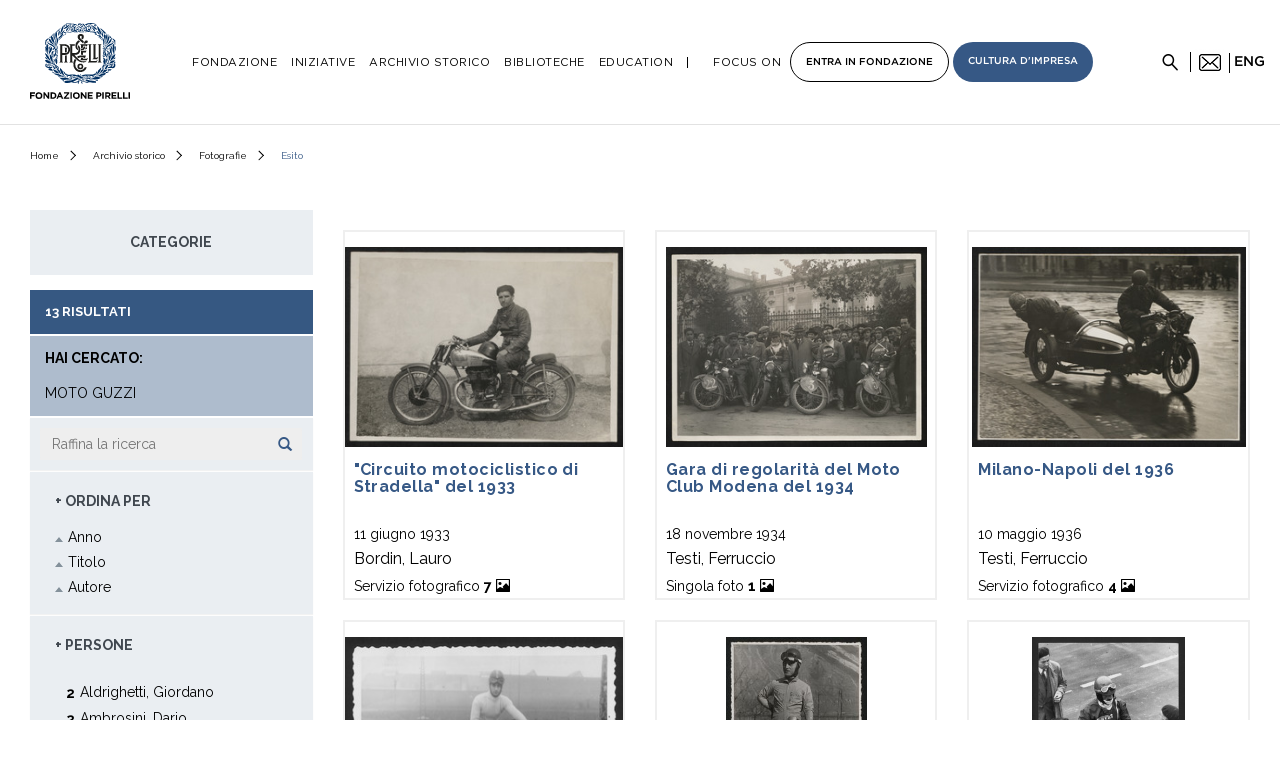

--- FILE ---
content_type: text/html;charset=utf-8
request_url: https://www.fondazionepirelli.org/archivio-storico/fotografie/search/result.html?tesauro_path=%22veicoli+e+marchi%2Fmotociclette%2Fmoto+guzzi%22&tesauro_label=Moto%20Guzzi
body_size: 16573
content:
<!DOCTYPE html>
<html lang="en">
	<head>
		<meta charset="utf-8">
<!-- Always force latest IE rendering engine (even in intranet) & Chrome Frame
Remove this if you use the .htaccess -->
<meta http-equiv="X-UA-Compatible" content="IE=edge,chrome=1">


	    		 	
	
     <title>Fotografie</title>

			<meta name="description" content=" Fotografie  Archivio storico Fondazione Pirelli">
		




<meta name="author" content="regesta.exe">
<meta name="viewport" content="width=device-width; initial-scale=1.0">
<link rel="stylesheet" href="/archivio-storico/resources/css/ui-lightness/jquery-ui-1.10.4.css" />


<link href="https://fonts.googleapis.com/css?family=Raleway:400,600,700,800,900" rel="stylesheet" type="text/css">
<link href="/archivio-storico/resources/bootstrap/css/bootstrap.min.css" rel="stylesheet" />

<link href="/archivio-storico/resources/css/regesta.css" rel="stylesheet" />
<link href="/archivio-storico/resources/css/new-regesta.css" rel="stylesheet" />
<link href="/archivio-storico/resources/viewer/viewer.css" rel="stylesheet" />
<link href='https://fonts.googleapis.com/css?family=Istok+Web:400,700|Oswald:400,700,300' rel='stylesheet' type='text/css' />


<link rel="stylesheet" href="/archivio-storico/resources/blueimp-gallery/css/blueimp-gallery.min.css">
<!-- script src="/archivio-storico/resources/blueimp-gallery/js/jquery.blueimp-gallery.min.js"></script>
<script src="/archivio-storico/resources/blueimp-gallery/js/blueimp-gallery.min.js"></script> -->

<link rel="stylesheet" href="https://use.fontawesome.com/releases/v5.3.1/css/all.css" integrity="sha384-mzrmE5qonljUremFsqc01SB46JvROS7bZs3IO2EmfFsd15uHvIt+Y8vEf7N7fWAU" crossorigin="anonymous">
<link rel="stylesheet" href="/archivio-storico/resources/blueimp-gallery/css/blueimp-gallery.min.css">
<link rel="stylesheet" href="https://cdnjs.cloudflare.com/ajax/libs/Swiper/4.4.6/css/swiper.min.css">
<link href="/archivio-storico/resources/assets/css/style.css" rel="stylesheet" type="text/css">
<link href="/archivio-storico/resources/css/regesta-pirelli-2021.css" rel="stylesheet" />

<link href="/archivio-storico/resources/video-js/video-js.css" rel="stylesheet" type="text/css">


<style>
.videocontent{width:90%;max-width:600px;margin:0 auto;}
.video-js{padding-top:55.25%;}
.vjs-fullscreen{padding-top:0px;}
</style>

<link rel="stylesheet" href="/archivio-storico/resources/tesauro/bundle.css">
<script defer src="/archivio-storico/resources/tesauro/bundle.js"></script>
	</head>
	<body>
	<!-- Google Tag Manager (noscript) -->
	<noscript>
		<iframe src="https://www.googletagmanager.com/ns.html?id=GTM-PT67FT" height="0" width="0" style="display:none;visibility:hidden"></iframe>
	</noscript>
	<!-- End Google Tag Manager (noscript) -->

							<header id="header">
    <div class="container hidden-l">
        <div class="menu__icon">
            <span></span>
            <span></span>
            <span></span>
        </div>
        <div class="logo">
            <a href="https://www.fondazionepirelli.org/it/">
                <img src="/archivio-storico/resources/assets/img/logo-fondazione-pirelli.svg" alt="Logo Fondazione Pirelli">
            </a>
        </div>

        <div class="newsletter">
            <img src="/archivio-storico/resources/assets/img/icon-email-black.png" alt="Newsletter">
            <span>Newsletter</span>
        </div>

        <div class="search-icon">
            <img src="/archivio-storico/resources/assets/img/icon-search.png" alt="Cerca">
        </div>
        <div class="lang-selector">
				<a class="toEN" href="#n">eng</a>
        </div>
    </div>
    <div class="container hidden-m">
        <div class="logo">
            <a href="https://www.fondazionepirelli.org/it/">
                <img src="/archivio-storico/resources/assets/img/logo-fondazione-pirelli.svg" alt="Logo Fondazione Pirelli">
            </a>
        </div>
        <nav class="main-menu">
            <ul>
                <li data-submenu="fondazione">
                    Fondazione
                </li>
                <li data-submenu="iniziative" class="current">
                    <a href="/it/iniziative/">
                        Iniziative
                    </a>
                </li>
                
                <li data-submenu="archivio-storico">
                  <a href="https://www.fondazionepirelli.org/it/archivio-storico/">
						Archivio Storico					</a>
                </li>
                <li data-submenu="biblioteche" >
                    <a href="/it/le-biblioteche/">
                        Biblioteche
                    </a>
                </li>
                <li data-submenu="education">
                    <a href="/it/education/">
                        Education
                    </a>
                </li>
                
                <li data-submenu="progetti" class="b-l">Focus on</li>

                <span class="boxed-wrapper">
                    <li class="boxed boxed--white no-child" >
                        <a href="/">Entra <br>in Fondazione</a>
                    </li>
                    <li class="boxed boxed--blue" data-submenu="cultura-impresa">
                        Cultura <br>d'impresa
                    </li>
                </span>
            </ul>
        </nav>

        <div class="newsletter">
            <img src="/archivio-storico/resources/assets/img/icon-email-black.png" alt="Newsletter">
            <noscript><img  alt="Newsletter" data-src="/wp-content/themes/fondazione-pirelli/img/icon-email-black.png" class="lazyload" src="[data-uri]"><img src="/wp-content/themes/fondazione-pirelli/img/icon-email-black.png" alt="Newsletter"></noscript>
        </div>

        <div class="search-icon">
            <img src="/archivio-storico/resources/assets/img/icon-search.png" alt="Cerca">
        </div>
        <div class="lang-selector">
           <a class="${classEn} toEN" href="#n">eng</a>
        </div>
    </div>

    <div class="submenu">
        <div class="container">
            <div class="submenu-content" data-submenu="fondazione">
                <div class="col col--4 fl-l">
                    <div class="submenu-content__menu">
                        <ul>
                            <li>
                                <a href="/it/la-fondazione/la-fondazione-pirelli/">
                                    La Fondazione Pirelli
                                </a>
                            </li>
                            <li>
                               <a href="/it/la-fondazione/consiglio-di-amministrazione-e-staff/">
									Consiglio di Amministrazione e Staff								</a>
                            </li>
                            
                        </ul>
                    </div>
                </div>
            </div>
            
            
            
            <div class="submenu-content" data-submenu="progetti" style="">
				<div class="col col--3 fl-l">
					<div class="submenu-content__menu">
						<ul>
							<li>
								<a href="https://www.rivistapirelli.org/" target="_blanc">Rivista Pirelli</a>
							</li>
							<li>
								<a href="http://www.ilcantodellafabbrica.org/" target="_blanc">Il Canto della Fabbrica</a>
							</li>
							<li>
								<a href="https://storie-di-corse.fondazionepirelli.org/" target="_blanc">Storie di corse</a>
							</li>

							<li>
								<a href="https://www.60grattacielopirelli.org/" target="_blanc">Celebrazioni del Pirellone</a>
							</li>
							<li>
								<a href="/it/podcast/">Podcast</a>
							</li>
							<li>
                                <a href="https://www.pirellibuildsthefuture.org/it/index.html" target="blanc">Pirelli builds the future</a>
							</li>
						</ul>

					</div>
				</div>
				<div class="col col--5 fl-r">
					<div class="submenu-content__secondary-menu">
						<ul>
							<li class="w-icon w-icon--storie">
								<a href="/it/iniziative/storie-dal-mondo-pirelli/"></a>
								<span>Storie dal mondo Pirelli</span>
							</li>
						</ul>
					</div>
				</div>
			</div>
            
            

            <div class="submenu-content" data-submenu="iniziative">
                <div class="col col--3 fl-l">
                    <div class="submenu-content__menu">
                        <ul>
                            <li>
                                <a href="/it/iniziative/i-progetti-editoriali/">
                                    I progetti editoriali
                                </a>
                            </li>
                            <li>
                                <a href="/it/iniziative/le-mostre/">
                                    Le mostre
                                </a>
                            </li>
                            <li>
                                <a href="/it/iniziative/gli-eventi-e-i-percorsi-guidati/">
                                    Gli Eventi e i Percorsi guidati
                                </a>
                            </li>
                            <li>
                                <a href="/it/iniziative/le-collaborazioni/">
                                    Le collaborazioni
                                </a>
                            </li>
                        </ul>
                    </div>
                </div>

                <div class="col col--5 fl-r">
                    <div class="submenu-content__secondary-menu">
                        <ul>
                            <li class="w-icon w-icon--virtual-tour">
                                <a href="/it/virtual-tour/"></a>
                                <span>Virtual Tour</span>
                            </li>
                        </ul>
                    </div>
                </div>
            </div>

            <div class="submenu-content" data-submenu="education">

                <div class="col col--25 fl-l">
                    <div class="submenu-content__menu">
                        <ul class="sub">
                            <li class="parent">
                                <a href="/it/education/fondazione-pirelli-educational/">
                                    Fondazione Pirelli Educational
                                </a>
                            </li>
                            <li>
                                <a href="/it/education/fondazione-pirelli-educational/scuola-primaria/">
                                    Scuola primaria
                                </a>
                            </li>
                            <li>
                                <a href="/it/education/fondazione-pirelli-educational/scuola-secondaria-1-grado/">
                                    Scuola secondaria 1 grado
                                </a>
                            </li>
                            <li>
                                <a href="/it/education/fondazione-pirelli-educational/scuola-secondaria-2-grado/">
                                    Scuola secondaria 2 grado
                                </a>
                            </li>
                           <li>
                               <a href="/it/education/per-gli-insegnanti/">
                                    Per gli insegnanti
                                </a>
                            </li>
                        </ul>
                    </div>
                </div>

                <div class="col col--25 fl-l">
                    <div class="submenu-content__menu">
                        <ul class="sub">
                            <li class="parent">
                                <a href="/it/education/per-le-universita/">
                                    Per le Universit&agrave;
                                </a>
                            </li>
                        </ul>
                    </div>
                </div>

                <div class="col col--25 fl-l">
                    <div class="submenu-content__menu">
                        <ul class="sub">
                            <li class="parent">
                                <a href="/it/education/eventi-didattici-speciali/">
                                    <strong>Eventi didattici speciali</strong>
                                </a>
                            </li>
                        </ul>
                    </div>
                </div>

                <div class="col col--25 fl-l">
                    <div class="submenu-content__secondary-menu">
                        <ul>
                            <li class="w-icon w-icon--education">
                                <a href="/it/education/" ></a>
                                <span>Prenota i percorsi educational</span>
                            </li>
                        </ul>
                    </div>
                </div>
            </div>

            <div class="submenu-content" data-submenu="archivio-storico">
                <div class="submenu-content__menu">
                    <ul>
                        <li class="w-icon w-icon--doc">
                            <a href="/archivio-storico/tesauro/search/result/?query=*"></a>
                            <span>Navigazione tematica</span>
                        </li>
                        <li class="w-icon w-icon--documents">
                            <a href="/archivio-storico/documenti/"></a>
                            <span>Documenti</span>
                        </li>
                        <li class="w-icon w-icon--photos">
                            <a href="/archivio-storico/fotografie/"></a>
                            <span>Fotografie</span>
                        </li>
                        <li class="w-icon w-icon--audiovisual">
                            <a href="/archivio-storico/audiovisivi/"></a>
                            <span>Audiovisivi</span>
                        </li>
                        <li class="w-icon w-icon--drawmanifest">
                            <a href="/archivio-storico/disegni-e-manifesti/"></a>
                            <span>Disegni e manifesti</span>
                        </li>
                        <li class="w-icon w-icon--pubblicationsmagazine">
                            <a href="/archivio-storico/pubblicazioni-e-riviste/"></a>
                            <span>Pubblicazioni e riviste</span>
                        </li>
                    </ul>
                </div>
            </div>

            <div class="submenu-content" data-submenu="biblioteche">
                <div class="col col--3 fl-l">
                    <div class="submenu-content__menu">
                        <ul>
                            <li>
                                <a href="https://www.fondazionepirelli.org/it/le-biblioteche/la-biblioteca-tecnico-scientifica/">
                                    La biblioteca Tecnico-Scientifica
                                </a>
                            </li>
                            <li>
                                <a href="https://www.fondazionepirelli.org/it/le-biblioteche/la-biblioteca-della-fondazione-pirelli/">
                                    La biblioteca della Fondazione Pirelli
                                </a>
                            </li>
                            <li>
                                <a href="https://www.fondazionepirelli.org/it/le-biblioteche/le-biblioteche-aziendali/">
                                    Le biblioteche aziendali
                                </a>
                            </li>
                            <li>
                                <a href="https://www.fondazionepirelli.org/it/la-fondazione-consiglia/">
                                    La Fondazione consiglia
                                </a>
                            </li>
                        </ul>
                    </div>
                </div>
            </div>

            <div class="submenu-content" data-submenu="cultura-impresa">

                <div class="col col--3 fl-l">
                    <div class="submenu-content__menu">
                        <ul>
                            <li>
                                <a href="/it/cultura-dimpresa/?cat=blog">
                                    <strong>Blog</strong>
                                </a>
                            </li>
                            <li>
                                <a href="/it/cultura-dimpresa/?cat=approfondimenti">
                                    <strong>Approfondimenti</strong>
                                </a>
                            </li>
                            <li>
                                <a href="/it/cultura-dimpresa/?cat=recensioni-libri">
                                    <strong>Recensioni libri</strong>
                                </a>
                            </li>
                        </ul>
                    </div>
                </div>

                <div class="col col--5 fl-r">
                    <div class="submenu-content__info">
                        <h3>
                            Cultura d'impresa
                            <span>di <strong>Antonio Calabr&ograve;</strong></span>
                        </h3>
                        <p>
                            Fare industria vuol dire fare cultura, realizzando sintesi originali tra valore e valori, redditivit&agrave; e socialit&agrave;
                        </p>
                    </div>
                </div>

            </div>

        </div>
    </div>

</header>


<div class="menu-m">
    <div class="accordion-wrapper" data-theme="light">

        <div class="accordion">
            <h4 class="accordion__toggle">
                Fondazione
            </h4>
            <div class="accordion__content">
                <ul>
                    <li>
                        <a href="/it/la-fondazione/la-fondazione-pirelli/">
                            La Fondazione Pirelli
                        </a>
                    </li>
                    <li>
                        <a href="/it/la-fondazione/consiglio-di-amministrazione-e-staff/">
                            Consiglio di Amministrazione e Staff
                        </a>
                    </li>
                    <li>
                        <a href="/it/la-fondazione/materiale-informativo/">
                            Materiale informativo
                        </a>
                    </li>
                </ul>
            </div>
        </div>

        <div class="accordion">
            <h4 class="accordion__toggle">
                Iniziative
            </h4>
            <div class="accordion__content">
                <ul>
                    <li class="to-section">
                        <a href="/it/iniziative/">
                            Vai alla sezione
                        </a>
                    </li>
                    <li>
                        <a href="/it/iniziative/i-progetti-editoriali/">
                            I progetti editoriali
                        </a>
                    </li>
                    <li>
                        <a href="/it/iniziative/le-mostre/">
                            Le mostre
                        </a>
                    </li>
                    <li>
                        <a href="/it/iniziative/gli-eventi-e-i-percorsi-guidati/">
                            Gli Eventi e i Percorsi guidati
                        </a>
                    </li>
                    <li>
                        <a href="/it/iniziative/le-collaborazioni/">
                            Le collaborazioni
                        </a>
                    </li>
                </ul>
            </div>
        </div>

        <div class="accordion">
            <h4 class="accordion__toggle">
                Archivio storico
            </h4>
            <div class="accordion__content">
                <ul>
                    <li>
                        <a href="/archivio-storico/tesauro/search/result/?query=*">
                            Navigazione tematica
                        </a>
                    </li>
                    <li>
                        <a href="/archivio-storico/documenti/">
                          Documenti
                        </a>
                    </li>
                    <li>
                        <a href="/archivio-storico/fotografie/">
                            Fotografie
                        </a>
                    </li>
                    <li>
                        <a href="/archivio-storico/audiovisivi/">
                            Audiovisivi
                        </a>
                    </li>
                    <li>
                        <a href="/archivio-storico/disegni-e-manifesti/">
                            Disegni e manifesti
                        </a>
                    </li>
                    <li>
                        <a href="/archivio-storico/pubblicazioni-e-riviste/">
                            Pubblicazioni e riviste
                        </a>
                    </li>
                </ul>
            </div>
        </div>

        <div class="no-accordion">
            <h4>
                <a href="/it/le-biblioteche/">
                Biblioteche
                </a>
            </h4>
        </div>

        <div class="accordion">
            <h4 class="accordion__toggle">
                Education
            </h4>
            <div class="accordion__content">
                <ul>
                    <li class="to-section">
                        <a href="/it/education/">
                            Vai alla sezione
                        </a>
                    </li>
                    <li>
                        <a href="/it/education/fondazione-pirelli-educational/">
                            Fondazione Pirelli Educational
                        </a>
                    </li>
                    <li>
                        <a href="/it/education/fondazione-pirelli-educational/scuola-primaria/">
                            Scuola primaria
                        </a>
                    </li>
                    <li>
                        <a href="/it/education/fondazione-pirelli-educational/scuola-secondaria-1-grado/">
                            Scuola secondaria 1 grado
                        </a>
                    </li>
                    <li>
                        <a href="/it/education/fondazione-pirelli-educational/scuola-secondaria-2-grado/">
                            Scuola secondaria 2 grado
                        </a>
                    </li>
                    <li>
                        <a href="/it/education/per-gli-insegnanti/">
                            Per gli insegnanti
                        </a>
                    </li>
                    <li>
                        <a href="/it/education/per-le-universita/">
                            Per le universit&agrave;
                        </a>
                    </li>
                    <li>
                        <a href="/it/education/eventi-didattici-speciali/">
                            Eventi didattici speciali
                        </a>
                    </li>
                </ul>
            </div>
        </div>
        
        <div class="accordion">
			<h4 class="accordion__toggle">Focus on</h4>
			<div class="accordion__content" style="display: none;">
				<ul>
					<li>
						<a href="https://www.rivistapirelli.org/" target="_blanc">Rivista Pirelli</a>
					</li>
					<li>
						<a href="http://www.ilcantodellafabbrica.org/" target="_blanc">Il Canto della Fabbrica</a>
					</li>
					<li>
						<a href="https://storie-di-corse.fondazionepirelli.org/" target="_blanc">Storie di corse</a>
					</li>
					<li>
						<a href="https://www.60grattacielopirelli.org/" target="_blanc">Celebrazioni del Pirellone</a>
					</li>
					<li>
						<a href="/it/podcast/">Podcast</a>
					</li>
					<li>
						<a href="https://www.pirellibuildsthefuture.org/en/index.html" target="blanc">Pirelli builds the future</a>
					</li>
				</ul>
			</div>
		</div>

        <div class="accordion accordion-box accordion-box--white">
            <h4 class="accordion__toggle">
                Cultura d'impresa
            </h4>
            <div class="accordion__content">
                <span>a cura di <strong>Antonio Calabr&ograve;</strong></span>
                <ul>
                    <li>
                        <a href="/it/cultura-dimpresa/?cat=blog">
                            <strong>Blog</strong>
                        </a>
                    </li>
                    <li>
                        <a href="/it/cultura-dimpresa/?cat=approfondimenti">
                            <strong>Approfondimenti</strong>
                        </a>
                    </li>
                    <li>
                        <a href="/it/cultura-dimpresa/?cat=recensioni-libri">
                            <strong>Recensioni libri</strong>
                        </a>
                    </li>
                </ul>
            </div>
        </div>

        <div class="accordion accordion-box accordion-box--blue">
            <h4 class="accordion__toggle">
                Entra in Fondazione
            </h4>
            <div class="accordion__content">
                <ul></ul>
            </div>
        </div>

    </div>
</div>

<div class="search-wrapper">
    <div class="container">
        <div class="search-close"></div>
        <form action="/archivio-storico/search/result.html">
            <input name="query" type="text" placeholder="Cerca nell'Archivio Storico">
            <input type="submit">
            <span>Digita qui il testo da cercare nell'Archivio Storico</span>
        </form>
    </div>
</div>							
		<!--<div class="page-header">
           <div class="container">
                   <div class="row">
					    <div class="col-xs-8"><a href="/archivio-storico/"><img src="/archivio-storico/resources/img/logo.png" alt="Archivio storico Pirelli"  title="Archivio storico Pirelli" /></a></div>
							            				            				            					            					            				            					            					            										<div class="col-xs-4 btn-languages"><a href="?lang=it" class="languageSplit ${classIt}">it</a><a href="?lang=en" class="languageSplit ${classEn}">en</a></div>
                   </div>

           </div>
		</div> -->

				<div class="breadcrumbs">
    <div class="container">
        <ul>
          <li>
                <a href="/it/">Home</a>
          </li>
             <li>
                 <a href="/it/archivio-storico/">Archivio storico</a>
             </li>
             <li>
             <a href="/archivio-storico/fotografie/">Fotografie</a>
             </li>
             <li>Esito</li>
    	</ul>
    </div>
</div>

<div class="container fixReg">
	<div class="row">
		<div class="col-sm-9 col-sm-push-3">
			    																																																																<div class="row mtop20">
					 																							<a href="/archivio-storico/fotografie/detail/IT-PIRELLI-FT0001-0000000509/34-circuito-motociclistico-stradella-34-del-1933.html">
		 		<div class="col-sm-6 col-md-4">
					<div class="thumbnail">
						<img src="https://www.fondazionepirelli.org/archivio-storico/dm_0/PIRELLI/pirellixDamsPhoto001/thumb/IT/PIRELLI/FT0001/0000000509/IT.PIRELLI.FT0001.0000000509.0001.jpg" alt="&amp;#34;Circuito motociclistico di Stradella&amp;#34; del 1933" title="&amp;#34;Circuito motociclistico di Stradella&amp;#34; del 1933">
						<div class="caption">
							<h3>&#34;Circuito motociclistico di Stradella&#34; del 1933</h3>
							<p class="datares">11 giugno 1933</p>							
							
							
							<p class="fotografi">Bordin, Lauro</p>							<p class="servizioFotografico">
																Servizio fotografico <strong>7</strong> <span class="glyphicon glyphicon-picture"></span>
															</p>
						</div>
					</div>
				</div>
				</a>
																							<a href="/archivio-storico/fotografie/detail/IT-PIRELLI-FT0001-0000000512/gara-regolarita-del-moto-club-modena-del-1934.html">
		 		<div class="col-sm-6 col-md-4">
					<div class="thumbnail">
						<img src="https://www.fondazionepirelli.org/archivio-storico/dm_0/PIRELLI/pirellixDamsPhoto001/thumb/IT/PIRELLI/FT0001/0000000512/IT.PIRELLI.FT0001.0000000512.0001.jpg" alt="Gara di regolarit&agrave; del Moto Club Modena del 1934" title="Gara di regolarit&agrave; del Moto Club Modena del 1934">
						<div class="caption">
							<h3>Gara di regolarità del Moto Club Modena del 1934</h3>
							<p class="datares">18 novembre 1934</p>							
							
							
							<p class="fotografi">Testi, Ferruccio</p>							<p class="servizioFotografico">
																Singola foto <strong>1</strong> <span class="glyphicon glyphicon-picture"></span>	
															</p>
						</div>
					</div>
				</div>
				</a>
																							<a href="/archivio-storico/fotografie/detail/IT-PIRELLI-FT0001-0000000514/milano-napoli-del-1936.html">
		 		<div class="col-sm-6 col-md-4">
					<div class="thumbnail">
						<img src="https://www.fondazionepirelli.org/archivio-storico/dm_0/PIRELLI/pirellixDamsPhoto001/thumb/IT/PIRELLI/FT0001/0000000514/IT.PIRELLI.FT0001.0000000514.0001.jpg" alt="Milano-Napoli del 1936" title="Milano-Napoli del 1936">
						<div class="caption">
							<h3>Milano-Napoli del 1936</h3>
							<p class="datares">10 maggio 1936</p>							
							
							
							<p class="fotografi">Testi, Ferruccio</p>							<p class="servizioFotografico">
																Servizio fotografico <strong>4</strong> <span class="glyphicon glyphicon-picture"></span>
															</p>
						</div>
					</div>
				</div>
				</a>
																							<a href="/archivio-storico/fotografie/detail/IT-PIRELLI-FT0001-0000000541/il-pilota-gino-cavanna-nel-1948.html">
		 		<div class="col-sm-6 col-md-4">
					<div class="thumbnail">
						<img src="https://www.fondazionepirelli.org/archivio-storico/dm_0/PIRELLI/pirellixDamsPhoto001/thumb/IT/PIRELLI/FT0001/0000000541/IT.PIRELLI.FT0001.0000000541.0001.jpg" alt="Il pilota Gino Cavanna nel 1948" title="Il pilota Gino Cavanna nel 1948">
						<div class="caption">
							<h3>Il pilota Gino Cavanna nel 1948</h3>
							<p class="datares">febbraio 1948</p>							
							
							
							<p class="fotografi">Anonimo</p>							<p class="servizioFotografico">
																Singola foto <strong>1</strong> <span class="glyphicon glyphicon-picture"></span>	
															</p>
						</div>
					</div>
				</div>
				</a>
																							<a href="/archivio-storico/fotografie/detail/IT-PIRELLI-FT0001-0000000527/record-moto-guzzi-nel-1948.html">
		 		<div class="col-sm-6 col-md-4">
					<div class="thumbnail">
						<img src="https://www.fondazionepirelli.org/archivio-storico/dm_0/PIRELLI/pirellixDamsPhoto001/thumb/IT/PIRELLI/FT0001/0000000527/IT.PIRELLI.FT0001.0000000527.0001.jpg" alt="Record Moto Guzzi nel 1948" title="Record Moto Guzzi nel 1948">
						<div class="caption">
							<h3>Record Moto Guzzi nel 1948</h3>
							<p class="datares">20 febbraio 1948</p>							
							
							
							<p class="fotografi">Photo Bouboule</p>							<p class="servizioFotografico">
																Singola foto <strong>1</strong> <span class="glyphicon glyphicon-picture"></span>	
															</p>
						</div>
					</div>
				</div>
				</a>
																							<a href="/archivio-storico/fotografie/detail/IT-PIRELLI-FT0001-0000000564/record-moto-guzzi-monza-nel-1948.html">
		 		<div class="col-sm-6 col-md-4">
					<div class="thumbnail">
						<img src="https://www.fondazionepirelli.org/archivio-storico/dm_0/PIRELLI/pirellixDamsPhoto001/thumb/IT/PIRELLI/FT0001/0000000564/IT.PIRELLI.FT0001.0000000564.0001.jpg" alt="Record Moto Guzzi a Monza nel 1948" title="Record Moto Guzzi a Monza nel 1948">
						<div class="caption">
							<h3>Record Moto Guzzi a Monza nel 1948</h3>
							<p class="datares">05 novembre 1948</p>							
							
							
							<p class="fotografi">Anonimo</p>							<p class="servizioFotografico">
																Servizio fotografico <strong>2</strong> <span class="glyphicon glyphicon-picture"></span>
															</p>
						</div>
					</div>
				</div>
				</a>
																							<a href="/archivio-storico/fotografie/detail/IT-PIRELLI-FT0001-0000000472/servizio-fotografico-sulle-motociclette-foto-patellani.html">
		 		<div class="col-sm-6 col-md-4">
					<div class="thumbnail">
						<img src="https://www.fondazionepirelli.org/archivio-storico/dm_0/PIRELLI/pirellixDamsPhoto001/thumb/IT/PIRELLI/FT0001/0000000472/IT.PIRELLI.FT0001.0000000472.0001.jpg" alt="Servizio fotografico sulle motociclette - foto Patellani" title="Servizio fotografico sulle motociclette - foto Patellani">
						<div class="caption">
							<h3>Servizio fotografico sulle motociclette - foto Patellani</h3>
							<p class="datares">1949 - 1950</p>							
							
							
							<p class="fotografi">Patellani, Federico</p>							<p class="servizioFotografico">
																Servizio fotografico <strong>5</strong> <span class="glyphicon glyphicon-picture"></span>
															</p>
						</div>
					</div>
				</div>
				</a>
																							<a href="/archivio-storico/fotografie/detail/IT-PIRELLI-FT0001-0000000588/gran-premio-motociclistico-d-italia-del-1949.html">
		 		<div class="col-sm-6 col-md-4">
					<div class="thumbnail">
						<img src="https://www.fondazionepirelli.org/archivio-storico/dm_0/PIRELLI/pirellixDamsPhoto001/thumb/IT/PIRELLI/FT0001/0000000588/IT.PIRELLI.FT0001.0000000588.0012.jpg" alt="Gran Premio motociclistico d'Italia del 1949" title="Gran Premio motociclistico d'Italia del 1949">
						<div class="caption">
							<h3>Gran Premio motociclistico d'Italia del 1949</h3>
							<p class="datares">04 settembre 1949</p>							
							
							
							<p class="fotografi">Anonimo</p>							<p class="servizioFotografico">
																Servizio fotografico <strong>1</strong> <span class="glyphicon glyphicon-picture"></span>	
															</p>
						</div>
					</div>
				</div>
				</a>
																							<a href="/archivio-storico/fotografie/detail/IT-PIRELLI-FT0001-0000000593/corsa-motociclistica-milano-taranto-del-1950.html">
		 		<div class="col-sm-6 col-md-4">
					<div class="thumbnail">
						<img src="https://www.fondazionepirelli.org/archivio-storico/dm_0/PIRELLI/pirellixDamsPhoto001/thumb/IT/PIRELLI/FT0001/0000000593/IT.PIRELLI.FT0001.0000000593.0001.jpg" alt="Corsa motociclistica Milano-Taranto del 1950" title="Corsa motociclistica Milano-Taranto del 1950">
						<div class="caption">
							<h3>Corsa motociclistica Milano-Taranto del 1950</h3>
							<p class="datares">07 maggio 1950</p>							
							
							
							<p class="fotografi">Mattinzoli, Arturo</p>							<p class="servizioFotografico">
																Servizio fotografico <strong>9</strong> <span class="glyphicon glyphicon-picture"></span>
															</p>
						</div>
					</div>
				</div>
				</a>
																							<a href="/archivio-storico/fotografie/detail/IT-PIRELLI-FT0001-0000000590/gran-premio-motociclistico-d-italia-del-1950.html">
		 		<div class="col-sm-6 col-md-4">
					<div class="thumbnail">
						<img src="https://www.fondazionepirelli.org/archivio-storico/dm_0/PIRELLI/pirellixDamsPhoto001/thumb/IT/PIRELLI/FT0001/0000000590/IT.PIRELLI.FT0001.0000000590.0001.jpg" alt="Gran Premio motociclistico d'Italia del 1950" title="Gran Premio motociclistico d'Italia del 1950">
						<div class="caption">
							<h3>Gran Premio motociclistico d'Italia del 1950</h3>
							<p class="datares">10 settembre 1950</p>							
							
							
							<p class="fotografi">Anonimo</p>							<p class="servizioFotografico">
																Servizio fotografico <strong>8</strong> <span class="glyphicon glyphicon-picture"></span>
															</p>
						</div>
					</div>
				</div>
				</a>
																							<a href="/archivio-storico/fotografie/detail/IT-PIRELLI-FT0001-0000000603/corsa-motociclistica-milano-taranto-del-1951.html">
		 		<div class="col-sm-6 col-md-4">
					<div class="thumbnail">
						<img src="https://www.fondazionepirelli.org/archivio-storico/dm_0/PIRELLI/pirellixDamsPhoto001/thumb/IT/PIRELLI/FT0001/0000000603/IT.PIRELLI.FT0001.0000000603.0001.jpg" alt="Corsa motociclistica Milano-Taranto del 1951" title="Corsa motociclistica Milano-Taranto del 1951">
						<div class="caption">
							<h3>Corsa motociclistica Milano-Taranto del 1951</h3>
							<p class="datares">24 giugno 1951</p>							
							
							
							<p class="fotografi">Anonimo</p>							<p class="servizioFotografico">
																Servizio fotografico <strong>2</strong> <span class="glyphicon glyphicon-picture"></span>
															</p>
						</div>
					</div>
				</div>
				</a>
																							<a href="/archivio-storico/fotografie/detail/IT-PIRELLI-FT0001-0000000606/gran-premio-motociclistico-d-italia-del-1952.html">
		 		<div class="col-sm-6 col-md-4">
					<div class="thumbnail">
						<img src="https://www.fondazionepirelli.org/archivio-storico/dm_0/PIRELLI/pirellixDamsPhoto001/thumb/IT/PIRELLI/FT0001/0000000606/IT.PIRELLI.FT0001.0000000606.0001.jpg" alt="Gran Premio motociclistico d'Italia del 1952" title="Gran Premio motociclistico d'Italia del 1952">
						<div class="caption">
							<h3>Gran Premio motociclistico d'Italia del 1952</h3>
							<p class="datares">14 settembre 1952</p>							
							
							
							<p class="fotografi">Publifoto</p>							<p class="servizioFotografico">
																Servizio fotografico <strong>6</strong> <span class="glyphicon glyphicon-picture"></span>
															</p>
						</div>
					</div>
				</div>
				</a>
																							<a href="/archivio-storico/fotografie/detail/IT-PIRELLI-FT0001-0000000717/gara-endurance.html">
		 		<div class="col-sm-6 col-md-4">
					<div class="thumbnail">
						<img src="https://www.fondazionepirelli.org/archivio-storico/dm_0/PIRELLI/pirellixDamsPhoto001/thumb/IT/PIRELLI/FT0001/0000000717/IT.PIRELLI.FT0001.0000000717.0001.jpg" alt="Gara di endurance" title="Gara di endurance">
						<div class="caption">
							<h3>Gara di endurance</h3>
							<p class="datares">Anni Settanta</p>							
							
							
							<p class="fotografi">Anonimo</p>							<p class="servizioFotografico">
																Servizio fotografico <strong>1</strong> <span class="glyphicon glyphicon-picture"></span>	
															</p>
						</div>
					</div>
				</div>
				</a>
				 			</div>
 			
			    																																																																
		</div>
		<!-- chiudo blocco centrale -->
		<div class="col-sm-3 col-sm-pull-9">

			<!-- contenitore albero tesauro -->
						<script type="text/javascript">
			var _jsonVal = {"jsonVal":{"startDate":"","endDate":"","fieldDate":"dataNormal","_perPage":20,"tesauro_path":"\"veicoli e marchi\/motociclette\/moto guzzi\"","tesauro_label":"Moto Guzzi"}};
			function updateSearch(path, label) {
				_jsonVal.jsonVal['tesauro_path'] = '"' + path + '"';
				_jsonVal.jsonVal['tesauro_label'] = label;
				$('textarea[name=jsonVal]').val(JSON.stringify(_jsonVal))
				$('#freeForm').submit()
			}
			var TREENAV_OPTIONS = {
				"tree": {"children":[{"path":"sport","title":"Sport","children":[{"path":"sport/corse auto","title":"Corse auto","children":[{"path":"sport/corse auto/gran premio delle nazioni","title":"Gran Premio delle Nazioni","children":[]}]},{"path":"sport/corse moto","title":"Corse moto","children":[{"path":"sport/corse moto/circuito motociclistico di stradella","title":"Circuito motociclistico di Stradella","children":[]},{"path":"sport/corse moto/coppa mussolini","title":"Coppa Mussolini","children":[]},{"path":"sport/corse moto/gara di regolarità del moto club modena","title":"Gara di regolarità del Moto Club Modena","children":[]},{"path":"sport/corse moto/gran premio motociclistico d'italia","title":"Gran Premio motociclistico d'Italia","children":[]},{"path":"sport/corse moto/milano-napoli","title":"Milano-Napoli","children":[]},{"path":"sport/corse moto/milano-taranto","title":"Milano-Taranto","children":[]},{"path":"sport/corse moto/moto club modena","title":"Moto Club Modena","children":[]}]}]},{"path":"veicoli e marchi","title":"Veicoli e marchi","children":[{"path":"veicoli e marchi/motociclette","title":"Motociclette","children":[{"path":"veicoli e marchi/motociclette/ajs","title":"AJS","children":[]},{"path":"veicoli e marchi/motociclette/benelli","title":"Benelli","children":[]},{"path":"veicoli e marchi/motociclette/bianchi","title":"Bianchi","children":[]},{"path":"veicoli e marchi/motociclette/gilera","title":"Gilera","children":[{"path":"veicoli e marchi/motociclette/gilera/gilera saturno sport","title":"Gilera Saturno Sport","children":[]}]},{"path":"veicoli e marchi/motociclette/mm","title":"MM","children":[]},{"path":"veicoli e marchi/motociclette/mv agusta","title":"MV Agusta","children":[]},{"path":"veicoli e marchi/motociclette/moto guzzi","title":"Moto Guzzi","children":[{"path":"veicoli e marchi/motociclette/moto guzzi/guzzino","title":"Guzzino","children":[]},{"path":"veicoli e marchi/motociclette/moto guzzi/moto guzzi motoleggera 65","title":"Moto Guzzi Motoleggera 65","children":[]},{"path":"veicoli e marchi/motociclette/moto guzzi/moto guzzi v7","title":"Moto Guzzi V7","children":[]}]},{"path":"veicoli e marchi/motociclette/norton","title":"Norton","children":[]},{"path":"veicoli e marchi/motociclette/nsu","title":"NSU","children":[]},{"path":"veicoli e marchi/motociclette/parilla","title":"Parilla","children":[]},{"path":"veicoli e marchi/motociclette/rudge-whitworth","title":"Rudge-Whitworth","children":[]},{"path":"veicoli e marchi/motociclette/tittarelli","title":"Tittarelli","children":[]},{"path":"veicoli e marchi/motociclette/triumph","title":"Triumph","children":[]},{"path":"veicoli e marchi/motociclette/velocette","title":"Velocette","children":[]}]}]}]},
				"active_path": _jsonVal.jsonVal ? (_jsonVal.jsonVal.tesauro_path || "").replaceAll('"', '') : '',
				"mode": "esito",
				"label_open": "APRI IL LIVELLO",
				"label_close": "CHIUDI IL LIVELLO",
			};
		</script>
		<div class="herarchy-sidebar">
			<h5 class="herarchy-title">Categorie</h5>
			<div id="tesauro-tree" class="body-herarchy-sidebar"></div>
		</div>
	
							<h4 class="totRisultati">13 Risultati</h4>
						<h5 class="haiCercato">
	<strong>Hai cercato:</strong>
	<ul id="jsonVal"></ul>
</h5>
			<div class="panel-group">
				 	 	 	 	
 	 			<div class="panel panel-primary" id="accordionO">
 	<form action="/archivio-storico/fotografie/search/result.html" method="GET" id="freeForm">
 		<div class="input-group">
 			<input type="text" class="form-control col-lg-8" name="query" placeholder="Raffina la ricerca"/><span class="glyphicon glyphicon-search"></span>
			 				<textarea name="jsonVal" id="myTextArea" rows="10" style="display:none;visibility:hidden;">{"jsonVal":{"startDate":"","endDate":"","fieldDate":"dataNormal","_perPage":20,"tesauro_path":"\"veicoli e marchi\/motociclette\/moto guzzi\"","tesauro_label":"Moto Guzzi"}}</textarea>
 			 	</div>
	 		
 	</form>
 	
					
	</div>	

												<div class="panel panel-primary" id="accordionO">
			<div class="panel-heading">
				<h4 class="panel-title">
					<a class="accordion-toggle" data-toggle="collapse" data-parent="#accordionO" href="#pannello-P">+ Ordina Per</a>
				</h4>
			</div>
			<div id="pannello-P" class="panel-collapse collapse in">
				<div class="panel-body">
					<ul class="list-group">
						<li class="list-group-item"><a href="#none" class="myOrder" data-sort="c_did_unitdate_encodinganalog_DT_normal_string"><img src="/archivio-storico/resources/img/icon-bluearrowUp.png" alt="Arrow" title="Arrow">Anno</a></li>
						<li class="list-group-item"><a href="#none" class="myOrder" data-sort="titolo_string"><img src="/archivio-storico/resources/img/icon-bluearrowUp.png" alt="Arrow" title="Arrow">Titolo</a></li>
						<li class="list-group-item"><a href="#none" class="myOrder" data-sort="autoreFotoSort"><img src="/archivio-storico/resources/img/icon-bluearrowUp.png" alt="Arrow" title="Arrow">Autore</a></li>
					</ul>
				</div>
			</div>
		</div>
	    			
														 	<div class="panel panel-primary" id="accordionPersname">
							<div class="panel-heading">
								<h4 class="panel-title">
									<a class="accordion-toggle" data-toggle="collapse" data-parent="#accordionPersname" href="#pannello-Persname">+ Persone</a>
								</h4>
							</div>
							<div id="pannello-Persname" class="panel-collapse collapse in">
								<div class="panel-body">
									<div class="herarchy-sidebar">
	<div class="body-herarchy-sidebar">
									<ul class="list-group">
													<li class="list-group-item"><span class="badge">2</span><a href="#n" class="list-group-item filterValue" id="persone">Aldrighetti, Giordano</a></li>
																						<li class="list-group-item"><span class="badge">2</span><a href="#n" class="list-group-item filterValue" id="persone">Ambrosini, Dario</a></li>
																						<li class="list-group-item"><span class="badge">2</span><a href="#n" class="list-group-item filterValue" id="persone">Leoni, Gianni</a></li>
																						<li class="list-group-item"><span class="badge">2</span><a href="#n" class="list-group-item filterValue" id="persone">Tenni, Omobono</a></li>
																						<li class="list-group-item"><span class="badge">1</span><a href="#n" class="list-group-item filterValue" id="persone">Alberti, Raffaele</a></li>
																						<li class="list-group-item"><span class="badge">1</span><a href="#n" class="list-group-item filterValue" id="persone">Artesiani, Arciso</a></li>
																						<li class="list-group-item"><span class="badge">1</span><a href="#n" class="list-group-item filterValue" id="persone">Bandirola, Carlo</a></li>
																						<li class="list-group-item"><span class="badge">1</span><a href="#n" class="list-group-item filterValue" id="persone">Baviera, Lanfranco</a></li>
																						<li class="list-group-item"><span class="badge">1</span><a href="#n" class="list-group-item filterValue" id="persone">Bellocchio, Giovanni</a></li>
																						<li class="list-group-item"><span class="badge">1</span><a href="#n" class="list-group-item filterValue" id="persone">Bertacchini, Bruno</a></li>
																						<li class="list-group-item"><span class="badge">1</span><a href="#n" class="list-group-item filterValue" id="persone">Biantinesi</a></li>
																						<li class="list-group-item"><span class="badge">1</span><a href="#n" class="list-group-item filterValue" id="persone">Cavanna, Gino</a></li>
																						<li class="list-group-item"><span class="badge">1</span><a href="#n" class="list-group-item filterValue" id="persone">Ciai, Luigi</a></li>
																						<li class="list-group-item"><span class="badge">1</span><a href="#n" class="list-group-item filterValue" id="persone">Colnago, Giuseppe</a></li>
																						<li class="list-group-item"><span class="badge">1</span><a href="#n" class="list-group-item filterValue" id="persone">Doran, William</a></li>
																						<li class="list-group-item"><span class="badge">1</span><a href="#n" class="list-group-item filterValue" id="persone">Falcone, Luigi</a></li>
																						<li class="list-group-item"><span class="badge">1</span><a href="#n" class="list-group-item filterValue" id="persone">Francisci, Bruno</a></li>
																						<li class="list-group-item"><span class="badge">1</span><a href="#n" class="list-group-item filterValue" id="persone">Gehring, Gotthilf</a></li>
																						<li class="list-group-item"><span class="badge">1</span><a href="#n" class="list-group-item filterValue" id="persone">Graham, Leslie</a></li>
																						<li class="list-group-item"><span class="badge">1</span><a href="#n" class="list-group-item filterValue" id="persone">Haas, Werner</a></li>
																						<li class="list-group-item"><span class="badge">1</span><a href="#n" class="list-group-item filterValue" id="persone">Leoni, Guido</a></li>
																						<li class="list-group-item"><span class="badge">1</span><a href="#n" class="list-group-item filterValue" id="persone">Lorenzetti, Enrico</a></li>
																						<li class="list-group-item"><span class="badge">1</span><a href="#n" class="list-group-item filterValue" id="persone">Masetti, Umberto</a></li>
																						<li class="list-group-item"><span class="badge">1</span><a href="#n" class="list-group-item filterValue" id="persone">Milani, Albino</a></li>
																						<li class="list-group-item"><span class="badge">1</span><a href="#n" class="list-group-item filterValue" id="persone">Montanari, Alano</a></li>
																						<li class="list-group-item"><span class="badge">1</span><a href="#n" class="list-group-item filterValue" id="persone">Newman, Guy</a></li>
																						<li class="list-group-item"><span class="badge">1</span><a href="#n" class="list-group-item filterValue" id="persone">Oliver, Eric</a></li>
																						<li class="list-group-item"><span class="badge">1</span><a href="#n" class="list-group-item filterValue" id="persone">Pagani, Nello</a></li>
																						<li class="list-group-item"><span class="badge">1</span><a href="#n" class="list-group-item filterValue" id="persone">Panella, Alfredo</a></li>
																						<li class="list-group-item"><span class="badge">1</span><a href="#n" class="list-group-item filterValue" id="persone">Pigorini, Aldo</a></li>
																						<li class="list-group-item"><span class="badge">1</span><a href="#n" class="list-group-item filterValue" id="persone">Pizzocri, Giuseppe</a></li>
																						<li class="list-group-item"><span class="badge">1</span><a href="#n" class="list-group-item filterValue" id="persone">Ruffo, Bruno</a></li>
																						<li class="list-group-item"><span class="badge">1</span><a href="#n" class="list-group-item filterValue" id="persone">Tittarelli</a></li>
																						<li class="list-group-item"><span class="badge">1</span><a href="#n" class="list-group-item filterValue" id="persone">Vanderschrick, Frans</a></li>
																						<li class="list-group-item"><span class="badge">1</span><a href="#n" class="list-group-item filterValue" id="persone">Whitney, Martin</a></li>
														</ul>
										</div>
</div>
								</div>
							</div>
						</div>
									
														<div class="panel panel-primary" id="accordion4">
							<div class="panel-heading">
								<h4 class="panel-title">
									<a class="accordion-toggle" data-toggle="collapse" data-parent="#accordion4" href="#pannello-4">+ Luoghi </a>
								</h4>
							</div>
							<div id="pannello-4" class="panel-collapse collapse in">
								<div class="panel-body">
									<div class="herarchy-sidebar">
	<div class="body-herarchy-sidebar">
									<ul class="list-group">
													<li class="list-group-item"><span class="badge">4</span><a href="#n" class="list-group-item filterValue" id="luogoRipresa">Monza</a></li>
																						<li class="list-group-item"><span class="badge">2</span><a href="#n" class="list-group-item filterValue" id="luogoRipresa">Modena</a></li>
																						<li class="list-group-item"><span class="badge">1</span><a href="#n" class="list-group-item filterValue" id="luogoRipresa">Milano-Taranto</a></li>
																						<li class="list-group-item"><span class="badge">1</span><a href="#n" class="list-group-item filterValue" id="luogoRipresa">Stradella</a></li>
																						<li class="list-group-item"><span class="badge">1</span><a href="#n" class="list-group-item filterValue" id="luogoRipresa">Taranto</a></li>
														</ul>
										</div>
</div>
								</div>
							</div>
						</div>
									
									<div class="panel panel-primary" id="accordion_yearRanges">
			<div class="panel-heading">
				<h4 class="panel-title">
					<a class="accordion-toggle" data-toggle="collapse" data-parent="#accordion_yearRanges" href="#pannello-yearRanges">+ Cronologia </a>
				</h4>
			</div>
			<div id="pannello-yearRanges" class="panel-collapse collapse in">
				<div class="panel-body"> <div class="herarchy-sidebar">
	<div class="body-herarchy-sidebar">
					<ul class="list-group">
				<li class="list-group-item"><span class="badge">3</span><a href="#n" class="list-group-item filterValue" id="dataNormalYear">1930 - 1940</a></li>
							<li class="list-group-item"><span class="badge">5</span><a href="#n" class="list-group-item filterValue" id="dataNormalYear">1940 - 1950</a></li>
							<li class="list-group-item"><span class="badge">5</span><a href="#n" class="list-group-item filterValue" id="dataNormalYear">1950 - 1960</a></li>
							<li class="list-group-item"><span class="badge">1</span><a href="#n" class="list-group-item filterValue" id="dataNormalYear">1970 - 1980</a></li>
							</ul> 	</div>
</div>
				</div>
			</div>
		</div>
			
													<div class="panel panel-primary" id="accordion3">
					<div class="panel-heading">
						<h4 class="panel-title">
							<a class="accordion-toggle" data-toggle="collapse" data-parent="#accordion3" href="#pannello-3">+ Autore</a>
						</h4>
					</div>
					<div id="pannello-3" class="panel-collapse collapse in">
						<div class="panel-body">
							<div class="herarchy-sidebar">
	<div class="body-herarchy-sidebar">
							<ul class="list-group">
													<li class="list-group-item"><span class="badge">7</span><a href="#n" class="list-group-item filterValue" id="autoreFoto">Anonimo</a></li>
																						<li class="list-group-item"><span class="badge">2</span><a href="#n" class="list-group-item filterValue" id="autoreFoto">Testi, Ferruccio</a></li>
																						<li class="list-group-item"><span class="badge">1</span><a href="#n" class="list-group-item filterValue" id="autoreFoto">Bordin, Lauro</a></li>
																						<li class="list-group-item"><span class="badge">1</span><a href="#n" class="list-group-item filterValue" id="autoreFoto">Foto Negro</a></li>
																						<li class="list-group-item"><span class="badge">1</span><a href="#n" class="list-group-item filterValue" id="autoreFoto">Giancolombo</a></li>
																						<li class="list-group-item"><span class="badge">1</span><a href="#n" class="list-group-item filterValue" id="autoreFoto">Mattinzoli, Arturo</a></li>
																						<li class="list-group-item"><span class="badge">1</span><a href="#n" class="list-group-item filterValue" id="autoreFoto">Millanta, Corrado</a></li>
																						<li class="list-group-item"><span class="badge">1</span><a href="#n" class="list-group-item filterValue" id="autoreFoto">Novafoto</a></li>
																						<li class="list-group-item"><span class="badge">1</span><a href="#n" class="list-group-item filterValue" id="autoreFoto">Patellani, Federico</a></li>
																						<li class="list-group-item"><span class="badge">1</span><a href="#n" class="list-group-item filterValue" id="autoreFoto">Photo Bouboule</a></li>
																						<li class="list-group-item"><span class="badge">1</span><a href="#n" class="list-group-item filterValue" id="autoreFoto">Pignatelli</a></li>
																						<li class="list-group-item"><span class="badge">1</span><a href="#n" class="list-group-item filterValue" id="autoreFoto">Publifoto</a></li>
														</ul>
								</div>
</div>
								</div>
							</div>
						</div>
																</div>
			<!-- chiudo blocco #accordion -->
		</div>
		<!-- chiudo colonna sinistra -->
	</div>
</div>
		 <div class="pre-footer">
             <div class="container">
            <div style="text-align: center;"><img class="separatore alignnone wp-image-30393 size-full" src="/archivio-storico/resources/img/separatore.jpg" alt="separatore" title="separatore" width="45" height="1"></div>
            <p>La Fondazione Pirelli nasce nel 2008 per volont&agrave; del Gruppo e della famiglia Pirelli per salvaguardare e diffondere la conoscenza del patrimonio culturale, storico e contemporaneo dell&apos;azienda e promuoverne la cultura d&apos;impresa. La Fondazione Pirelli ha sede presso il &quot;Fabbricato 134&quot;, palazzina storica dell&apos;area Pirelli, completamente ristrutturata. All&apos;interno oltre agli uffici, trovano spazio i locali dedicati all&apos;Archivio Storico Pirelli, una sala consultazione e un open space pensato per l&apos;organizzazione di iniziative e incontri rivolti al pubblico.</p>
        </div>
    </div>
					<script type="text/javascript">
    function recaptchaLoadCallback() {
        var onCaptchaSuccess = function(response) {
            var captchaField = document.getElementById('ns_hiddenRecaptcha');
            captchaField.value = response;
        };

        grecaptcha.render('ns_recaptchaField', {
            'sitekey' : '6Lc47bsUAAAAAFPULUWJq-t3rOcgfobDCkChttnC',
            'theme' : 'light',
            'callback' : onCaptchaSuccess
        });
    }

    function onNewsletterSubmit(e) {
        e.preventDefault();

        var email = $('#ns_email_user').val();
        var captcha = $('#ns_hiddenRecaptcha').val();

        // check for email errors
        if (email === '' || email.indexOf('@') === -1) {
            $('#email-error').show();
            return;
        } else {
            $('#email-error').hide();
        }

        // check for captcha errors
        if (captcha === '') {
            $('#ns_hiddenRecaptcha-error').show();
            return;
        } else {
            $('#ns_hiddenRecaptcha-error').hide();
        }

        // copy data to value to modal
        $('#ns_hiddenRecaptchaModal').val(captcha);
        $('#ns_email_modal ').val(email);

        // show modal
        $('.modal-overlay').fadeIn();
        $('#newsletter-signup-modal').show();
    }

    function onNewsletterModalSubmit(e) {
        e.preventDefault();

        var modal = $('#newsletter-signup-modal');
        var form = $('#signup-newsletter');
        var okMessage = modal.find('.confirm-messages');
        var errorMessage = modal.find('.feedback-messages');

        okMessage.hide();
        errorMessage.hide();

        // Serialize the form data into an array of objects
        var formDataArray = form.serializeArray();

        // Convert the array into an object with field names as keys and field values as values
        var formData = {
            action: 'newsletter_signup'
        };
        $.each(formDataArray, function(i, field) {
            formData[field.name] = field.value;
        });

        if (validateModalForm(formData)) {
            sendNewsletterSubscription(formData)
        } else {
            errorMessage.show();
        }
    }

    function validateModalForm(data) {
        return (
            data['FirstName'] !== '' &&
            data['LastName'] !== '' &&
            data['EmailAddress1'] !== '' && data['EmailAddress1'].indexOf('@') !== -1  &&
            data['privacy1'] === 'on'
        );
    }

    function sendNewsletterSubscription(data) {
        $.ajax({
            type: "POST",
            url: '/wp-admin/admin-ajax.php',
            contentType: 'application/x-www-form-urlencoded; charset=UTF-8',
            data: data
        })
        .done(function(resp) {
            console.log('Newsletter subscription succeeded');
            $('#newsletter-signup-modal')
                .find('.confirm-messages')
                .show();
        })
        .fail(function() {
            console.log('Error sending newsletter data to the server');
            $('#newsletter-signup-modal')
                .find('.feedback-messages')
                .show();
        });
    }

    window.addEventListener('load', function() {
        var newsletterForm = $('form.newsletter');
        newsletterForm.off('submit');
        newsletterForm.on('submit', onNewsletterSubmit);

        var newsletterModalForm = $('#signup-newsletter');
        newsletterModalForm.off('submit');
        newsletterModalForm.on('submit', onNewsletterModalSubmit);
    });

</script>

<footer class="footer">
    <div class="container">
        <div class="col col--7 fl-l">
            <div class="contact-info">
                <h4>Contatti</h4>
                <p>
                    La Fondazione Pirelli &egrave; aperta al pubblico su appuntamento.
                </p>

                <ul>
                    <li class="pin">Viale Sarca, 222 - 20126 Milano</li>
                    <li class="phone">02.64423971</li>
                    <li class="mail"><a href="mailto:info@fondazionepirelli.org">info@fondazionepirelli.org</a></li>
                </ul>
            </div>
        </div>

        <div class="col col--3 fl-l">
            <h4>Seguici su</h4>
            <ul class="social">
                <li>
                    <a href="https://it-it.facebook.com/fondazionepirelli/" target="_blank">
                        <i class="fa fa-facebook"></i>
                    </a>
                </li>
                <li>
                    <a href="https://twitter.com/fondpirelli" target="_blank">
                        <i style="fill: white;"><svg xmlns="http://www.w3.org/2000/svg" height="1em" viewBox="0 0 512 512"><!--! Font Awesome Free 6.4.2 by @fontawesome - https://fontawesome.com License - https://fontawesome.com/license (Commercial License) Copyright 2023 Fonticons, Inc. --><path d="M389.2 48h70.6L305.6 224.2 487 464H345L233.7 318.6 106.5 464H35.8L200.7 275.5 26.8 48H172.4L272.9 180.9 389.2 48zM364.4 421.8h39.1L151.1 88h-42L364.4 421.8z"></path></svg></i>
                    </a>
                </li>
                <li>
                    <a href="https://www.instagram.com/fondazione_pirelli/" target="_blank">
                        <i class="fa fa-instagram"></i>
                    </a>
                </li>
                <li>
                    <a href="https://vimeo.com/user83816998" target="_blank">
                        <i class="fa fa-vimeo"></i>
                    </a>
                </li>
            </ul>

            <h4 class="fl-l mt-60">
                <a href="">Iscriviti alla newsletter</a>
            </h4>

            <form class="newsletter" id="newsletterSubscription" novalidate="novalidate">
                <input id="ns_email_user" type="email" name="email" class="email error" aria-describedby="email-error" aria-invalid="true">
                <div id="email-error" class="error" style="display: none;">Campo obbligatorio</div>
                <input type="submit" value="Invia">
                <div class="g-recaptcha" id="ns_recaptchaField"></div>
                <input type="hidden" class="hiddenRecaptcha required error" name="ns_hiddenRecaptcha" id="ns_hiddenRecaptcha" aria-describedby="ns_hiddenRecaptcha-error">
                <div id="ns_hiddenRecaptcha-error" style="display: none;" class="error">Campo obbligatorio</div>
            </form>
            <script src="https://www.google.com/recaptcha/api.js?onload=recaptchaLoadCallback&render=explicit" async defer></script>

        </div>
    </div>

    <div class="bottom-bar">
        <div class="container">

            <div class="copy">
                Copyright &copy; 2025 Pirelli & C. S.p.A. - P.IVA: 00860340157 - v. 2.1.25 IP1
            </div>

            <ul class="helpful-links">
                <li>
                    <a href="https://www.fondazionepirelli.org/it/informativa-sulla-privacy/">Privacy policies</a>
                </li>
                <li>
                    <a href="https://www.fondazionepirelli.org/it/cookie-policy/">Cookies</a>
                </li>
                <li>
                    <a href="https://www.fondazionepirelli.org/it/press-area/">Press area</a>
                </li>
                <li>
                    <a href="https://d2snyq93qb0udd.cloudfront.net/FondazionePirelli/newFondazione/wp-content/uploads/2019/07/08104251/Statuto-Fondazione-Pirelli.pdf">Statuto</a>
                </li>
                <li>
                    <a href="https://d2snyq93qb0udd.cloudfront.net/FondazionePirelli/newFondazione/wp-content/uploads/2019/07/08104248/pt-7-Codice-Etico-Fondazione-Pirelli.pdf">Codice Etico</a>
                </li>
                <li>
                    <a href="https://www.fondazionepirelli.org/it/licenza-siae/">Licenza SIAE</a>
                </li>
                <li>
                    <a href="//www.pirelli.com">Pirelli.com</a>
                </li>
            </ul>

        </div>
    </div>
</footer>

<div class="modal-overlay"></div>

<!-- ------ modali per operazioni utenti ------ -->

<div class="modal modal--locked modal-signin">
    <div class="modal-close"></div>
    <div class="modal-title">Accedi</div>
    <div class="modal-subtitle">
        Password dimenticata? <strong><a class="reset-pwd">clicca qui</a></strong>
    </div>
    <form>
        <fieldset class="mid">
            <input type="email" placeholder="Email*" value="">
            <input type="password" placeholder="Password*">
        </fieldset>
        <fieldset class="centered">
            <input type="submit" value="Invia">
        </fieldset>
    </form>
</div>

<div class="modal modal--locked modal-reset-pwd">
    <div class="modal-close"></div>
    <div class="modal-title">Password dimenticata?</div>
    <form>
        <fieldset class="fw">
            <input type="email" placeholder="Email*" value="">
        </fieldset>
        <fieldset class="centered">
            <input type="submit" value="Invia">
        </fieldset>
    </form>
</div>
<!-- ------ fine modali per operazioni utenti ------ -->

<!-- modale newsletter -->
<div id="newsletter-signup-modal" class="modal modal--locked modal-signup inherited-styles-for-exported-element" style="display: none;">
    <div class="modal-close"></div>
    <div class="confirm-messages" style="display:none">
        <div class="modal-title"> Grazie! Registrazione avvenuta con successo!</div>
        <div class="modal-subtitle">
            Ti abbiamo inviato una e-mail all'indirizzo di posta elettronica che ci hai fornito. Clicca sul link al suo interno per confermare la registrazione. </div>
    </div>
    <div class="registration-form">
        <div class="modal-title"> Iscriviti alla newsletter</div>
        <div class="modal-subtitle">
        </div>
        <div class="feedback-messages" style="display: none">
            Attenzione! Controlla la correttezza dei dati inseriti.
        </div>
        <form id="signup-newsletter" novalidate="novalidate">
            <input type="hidden" name="lang_code" value="it">
            <fieldset class="mid">
                <input type="text" name="FirstName" placeholder="Nome*">
                <input type="text" name="LastName" placeholder="Cognome*">
            </fieldset>
            <fieldset class="centered">
                <input type="email" name="EmailAddress1" placeholder="Email*" value="true" class="email-newsletter" id="ns_email_modal">
            </fieldset>
            <fieldset class="privacy">
                <input type="checkbox" id="privacy" name="privacy1">
                <label for="privacy"></label>
                <p>
                    Dichiaro di avere preso visione&nbsp;
                    <a style="text-decoration:underline;" target="_blank" href="https://www.fondazionepirelli.org/it/informativa-sulla-privacy/">
                        dell'informativa relativa al trattamento dei miei dati personali
                    </a>
                    ,&nbsp;e autorizzo la Fondazione Pirelli al trattamento dei miei dati personali per l'invio, anche a
                    mezzo e-mail, di comunicazioni relative ad iniziative/convegni organizzati dalla Fondazione Pirelli.
                </p>
            </fieldset>
            <fieldset class="centered">
                <input type="submit" value="Invia">
            </fieldset>
            <fieldset class="mid recaptcha t-center">
                <input type="hidden" class="hiddenRecaptcha required" name="ns_hiddenRecaptcha" id="ns_hiddenRecaptchaModal" value="">
            </fieldset>
        </form>
    </div>
</div>
<!-- fine modale newsletter -->

<style>
    * {
        -webkit-font-smoothing: antialiased;
        box-sizing: border-box;
        outline: 0;
        text-decoration: none;
    }

    .inherited-styles-for-exported-element {
        font-family: Gotham;
        font-weight: 400;
        line-height: 1;
        text-decoration: none;
    }

    a {
        background-color: transparent;
        color: inherit;
        font-size: inherit;
        line-height: inherit;
        margin: 0;
    }

    input {
        font-family: sans-serif;
        font-size: 100%;
        line-height: 1.15;
        margin: 0;
        overflow: visible;
    }

    form, p {
        margin-bottom: 0;
        margin-right: 0;
    }

    a, div, fieldset, form, label, p {
        border-style: initial;
        border-width: 0;
        font-family: inherit;
        font-feature-settings: inherit;
        font-kerning: inherit;
        font-optical-sizing: inherit;
        font-stretch: inherit;
        font-style: inherit;
        font-variant: inherit;
        font-variant-position: inherit;
        font-variation-settings: inherit;
        font-weight: inherit;
        padding: 0;
        vertical-align: baseline;
    }

    p {
        margin-top: 0;
    }

    fieldset, label {
        margin: 0;
    }

    div, fieldset, form, label {
        font-size: inherit;
        line-height: inherit;
    }

    form {
        margin-left: 0;
    }

    div {
        margin: 0;
    }

    [type=submit] {
        appearance: button;
    }

    [type=checkbox] {
        box-sizing: border-box;
        padding: 0;
    }

    .modal {
        position: fixed;
        z-index: 99999;
    }

    .modal--locked {
        backface-visibility: hidden;
        background-color: #365885;
        box-shadow: rgba(0, 0, 0, .4) 2px 2px 10px;
        display: none;
        left: 50%;
        padding: 45px 30px 30px;
        top: 50%;
        transform: translate(-50%, -50%) perspective(1px) scale(1);
        width: 30%;
    }

    @media screen and (max-width: 768px) {
        .modal--locked {
            width: 90%;
        }
    }

    @media screen and (min-width: 769px) and (max-width: 1024px) {
        .modal--locked {
            width: 50%;
        }
    }

    .feedback-messages {
        color: #fff;
        font-size: 12px;
        font-weight: 700;
        letter-spacing: .5px;
        margin: 10px 0;
        text-align: center;
    }

    .feedback-messages, .modal--locked form {
        float: left;
        width: 100%;
    }

    p:empty {
        display: none;
    }

    .modal--locked form p {
        color: #fff;
        font-size: 12px;
    }

    fieldset.privacy p {
        line-height: 17px;
    }

    .modal--locked .modal-title {
        color: #fff;
        float: left;
        font-size: 32px;
        font-weight: 500;
        line-height: 32px;
        text-align: center;
        width: 100%;
    }

    .modal--locked .modal-subtitle {
        color: #fff;
        float: left;
        font-size: 14px;
        line-height: 18px;
        margin: 15px 0;
        text-align: center;
        width: 100%;
    }

    .modal--locked .modal-close {
        background-color: initial;
        background-image: url(/archivio-storico/resources/assets/img/icon-close-white.svg);
        background-size: cover;
        cursor: pointer;
        height: 20px;
        position: absolute;
        right: 15px;
        top: 15px;
        width: 20px;
    }

    .modal--locked form input[type=email], .modal--locked form input[type=text] {
        background-color: initial;
        background-image: none;
        border: 1px solid #fff;
        border-radius: 30px;
        box-shadow: none;
        color: #fff;
        font-size: 12px;
        height: 35px;
        line-height: 35px;
        padding: 0 20px;
    }

    .modal--locked form input[type=text] {
        float: left;
    }

    .modal--locked form input[type=submit] {
        background-color: #fff;
        border-radius: 30px;
        border-style: initial;
        border-width: 0;
        box-shadow: none;
        color: #365885;
        font-size: 11px;
        height: 35px;
        line-height: 35px;
        text-align: center;
        text-transform: uppercase;
    }

    .modal--locked form fieldset.privacy {
        float: none;
        margin: 15px 0;
        width: 100%;
    }

    .modal--locked form fieldset.mid {
        margin-bottom: 15px;
    }

    .modal--locked form fieldset.centered {
        text-align: center;
    }

    .modal--locked form input[type=email]::placeholder, .modal--locked form input[type=text]::placeholder {
        color: #fff;
    }

    .modal--locked form fieldset.privacy p {
        float: none;
        margin-left: 30px;
    }

    .modal--locked form fieldset.mid input {
        width: calc(50% - 7px);
    }

    .modal--locked form fieldset.centered input {
        display: inline-block;
        float: none;
    }

    .modal--locked form fieldset.privacy input[type=checkbox] {
        float: left;
    }

    .modal--locked form fieldset.mid input:nth-child(2n+1) {
        float: left;
    }

    .modal--locked form fieldset.mid input:nth-child(2n) {
        float: right;
    }

    form#signup-newsletter {
        margin-top: 30px;
    }

    form#signup-newsletter .centered input {
        width: 100%;
    }

    form#signup-newsletter input[type=submit] {
        width: 120px;
    }

    @media screen and (max-width: 640px) {
        .modal--locked form fieldset {
            margin-bottom: 0 !important;
        }

        .modal--locked form fieldset.privacy {
            margin-bottom: 15px !important;
        }

        .modal--locked form fieldset input[type=email],   .modal--locked form fieldset input[type=text] {
            margin-bottom: 15px !important;
            width: 100% !important;
        }

        .modal--locked form fieldset input[type=email]:nth-child(2n),   .modal--locked form fieldset input[type=text]:nth-child(2n) {
            float: left !important;
        }
    }
</style>

<style>
    form .error {
        color: red;
        float: left;
        font-size: 12px;
        margin-top: 5px;
    }

    form #email-error {
        position: absolute;
        top: 44px;
    }
</style>

<style>
    .form-newsletterSubscription-newsletter {
        -webkit-font-smoothing: antialiased;
        border-style: initial;
        border-width: 0;
        box-sizing: border-box;
        float: left;
        font-feature-settings: inherit;
        font-kerning: inherit;
        font-optical-sizing: inherit;
        font-size: inherit;
        font-stretch: inherit;
        font-style: inherit;
        font-variant: inherit;
        font-variant-position: inherit;
        font-variation-settings: inherit;
        margin: 0 0 30px;
        outline: 0;
        padding: 0;
        position: relative;
        text-decoration: none;
        vertical-align: baseline;
        width: 80%;
    }

    @media screen and (max-width: 640px) {
        .form-newsletterSubscription-newsletter {
            width: 100%;
        }
    }

    .form-newsletterSubscription-newsletter:before {
        background-color: initial;
        background-image: url(https://www.fondazionepirelli.org/img/icon-email-white.png);
        content: "";
        height: 30px;
        left: 5px;
        position: absolute;
        top: 5px;
        width: 30px;
        z-index: 10;
    }

    .div-email-error-error, .input-email-error {
        border-style: initial;
        border-width: 0;
        float: left;
        font-size: 12px;
        margin: 5px 0 0;
    }

    .input-email-error {
        -webkit-font-smoothing: antialiased;
        background-color: #484848;
        box-shadow: none;
        box-sizing: border-box;
        color: #fff;
        font-family: Gotham;
        height: 40px;
        line-height: 40px;
        outline: 0;
        overflow: visible;
        padding: 0 15px 0 40px;
        position: relative;
        text-decoration: none;
        width: calc(75% - 30px);
    }

    .div-email-error-error {
        color: red;
        font-family: inherit;
        font-feature-settings: inherit;
        font-kerning: inherit;
        font-optical-sizing: inherit;
        font-stretch: inherit;
        font-style: inherit;
        font-variant: inherit;
        font-variant-position: inherit;
        font-variation-settings: inherit;
        font-weight: inherit;
        line-height: inherit;
        padding: 0;
        position: absolute;
        top: 44px;
        vertical-align: baseline;
    }

    .css-scan-generated-variation-input-1, .div-email-error-error, .div-ns_recaptchaField-g-recaptcha {
        -webkit-font-smoothing: antialiased;
        box-sizing: border-box;
        outline: 0;
        text-decoration: none;
    }

    .css-scan-generated-variation-input-1 {
        appearance: button;
        background-color: #333;
        border: 1px solid #484848;
        box-shadow: none;
        color: #fff;
        cursor: pointer;
        float: right;
        font-family: Gotham;
        font-size: 14px;
        font-weight: 500;
        height: 40px;
        line-height: 36px;
        margin: 0;
        overflow: visible;
        position: relative;
        text-transform: uppercase;
        width: 30%;
    }

    .div-ns_recaptchaField-g-recaptcha {
        border-style: initial;
        border-width: 0;
        float: left;
        font-family: inherit;
        font-feature-settings: inherit;
        font-kerning: inherit;
        font-optical-sizing: inherit;
        font-size: inherit;
        font-stretch: inherit;
        font-style: inherit;
        font-variant: inherit;
        font-variant-position: inherit;
        font-variation-settings: inherit;
        font-weight: inherit;
        line-height: inherit;
        margin: 20px 0 0;
        padding: 0;
        vertical-align: baseline;
        width: 100%;
    }

    .css-scan-generated-variation-div-2 {
        height: 78px;
        width: 304px;
    }

    .css-scan-generated-variation-div-2, .css-scan-generated-variation-div-3, .css-scan-generated-variation-iframe-4 {
        -webkit-font-smoothing: antialiased;
        border-style: initial;
        border-width: 0;
        box-sizing: border-box;
        font-family: inherit;
        font-feature-settings: inherit;
        font-kerning: inherit;
        font-optical-sizing: inherit;
        font-size: inherit;
        font-stretch: inherit;
        font-style: inherit;
        font-variant: inherit;
        font-variant-position: inherit;
        font-variation-settings: inherit;
        font-weight: inherit;
        line-height: inherit;
        margin: 0;
        outline: 0;
        padding: 0;
        text-decoration: none;
        vertical-align: baseline;
    }

    .css-scan-generated-variation-iframe-5, .textarea-g-recaptcha-response-2-g-recaptcha-response {
        -webkit-font-smoothing: antialiased;
        box-sizing: border-box;
        display: none;
        outline: 0;
        padding: 0;
        text-decoration: none;
    }

    .textarea-g-recaptcha-response-2-g-recaptcha-response {
        border: 1px solid #c1c1c1;
        font-family: sans-serif;
        font-size: 100%;
        height: 40px;
        line-height: 1.15;
        margin: 10px 25px;
        overflow: auto;
        resize: none;
        width: 250px;
    }

    .css-scan-generated-variation-iframe-5 {
        border-style: initial;
        border-width: 0;
        font-family: inherit;
        font-feature-settings: inherit;
        font-kerning: inherit;
        font-optical-sizing: inherit;
        font-size: inherit;
        font-stretch: inherit;
        font-style: inherit;
        font-variant: inherit;
        font-variant-position: inherit;
        font-variation-settings: inherit;
        font-weight: inherit;
        line-height: inherit;
        margin: 0;
        vertical-align: baseline;
    }

    .div-ns_hiddenRecaptcha-error-error, .input-ns_hiddenRecaptcha-hiddenRecaptcha-required-error {
        -webkit-font-smoothing: antialiased;
        border-style: initial;
        border-width: 0;
        box-sizing: border-box;
        color: red;
        float: left;
        font-size: 12px;
        margin: 5px 0 0;
        outline: 0;
        text-decoration: none;
    }

    .input-ns_hiddenRecaptcha-hiddenRecaptcha-required-error {
        box-shadow: none;
        font-family: Gotham;
        height: 40px;
        line-height: 40px;
        overflow: visible;
        position: relative;
    }

    .div-ns_hiddenRecaptcha-error-error {
        font-family: inherit;
        font-feature-settings: inherit;
        font-kerning: inherit;
        font-optical-sizing: inherit;
        font-stretch: inherit;
        font-style: inherit;
        font-variant: inherit;
        font-variant-position: inherit;
        font-variation-settings: inherit;
        font-weight: inherit;
        line-height: inherit;
        padding: 0;
        vertical-align: baseline;
    }

    .inherited-styles-for-exported-element {
        color: #fff;
        font-family: Gotham;
        font-weight: 400;
        line-height: 1;
    }
</style>
							<!-- Google Tag Manager -->
<script>
	(function(w,d,s,l,i){w[l]=w[l]||[];w[l].push({'gtm.start':
		new Date().getTime(),event:'gtm.js'});var f=d.getElementsByTagName(s)[0],
		j=d.createElement(s),dl=l!='dataLayer'?'&l='+l:'';j.async=true;j.src=
		'https://www.googletagmanager.com/gtm.js?id='+i+dl;f.parentNode.insertBefore(j,f);
	})(window,document,'script','dataLayer','GTM-PT67FT');
</script>
<!-- End Google Tag Manager -->

<script src="https://code.jquery.com/jquery-3.3.1.min.js" integrity="sha256-FgpCb/KJQlLNfOu91ta32o/NMZxltwRo8QtmkMRdAu8=" crossorigin="anonymous"></script>
<script src="https://unpkg.com/isotope-layout@3/dist/isotope.pkgd.min.js"></script>
<script src="https://cdnjs.cloudflare.com/ajax/libs/Swiper/4.5.0/js/swiper.min.js"></script>
<script src="/archivio-storico/resources/assets/js/jquery.gridder.min.js"></script>
<script src="https://cdnjs.cloudflare.com/ajax/libs/magnific-popup.js/1.1.0/jquery.magnific-popup.min.js"></script>

<script src="/archivio-storico/resources/assets/js/picker.min.js"></script>
<script src="/archivio-storico/resources/assets/js/picker.date.min.js"></script>
<script src="/archivio-storico/resources/assets/js/legacy.min.js"></script>
<script src="/archivio-storico/resources/assets/js/flowtype.min.js"></script>

<script src="/archivio-storico/resources/assets/js/main.min.js"></script>

<script src="/archivio-storico/resources/js/jquery.counterup.js"></script>

<script src="/archivio-storico/resources/bootstrap/js/bootstrap.min.js"></script>
<script src="/archivio-storico/resources/viewer/viewer.js"></script>
<script src="/archivio-storico/resources/js/jquery-ui-1.10.4.min.js"></script>
<script src="/archivio-storico/resources/js/jquery.jcontent.0.8.js"></script>
<script src="/archivio-storico/resources/video-js/video.dev.js"></script>
<script src="/archivio-storico/resources/js/search.js"></script>

<script>
  videojs.options.flash.swf = "/archivio-storico/resources/video-js/video-js.swf";
</script>

<script type="text/javascript">
	$(document).ready(function(){
				   var jsonVal = jQuery.parseJSON('{"jsonVal":{"startDate":"","endDate":"","fieldDate":"dataNormal","_perPage":20,"tesauro_path":"\\"veicoli e marchi\\/motociclette\\/moto guzzi\\"","tesauro_label":"Moto Guzzi"}}');
      
   var jsonMapArchive = jQuery.parseJSON('{"pirellixDamsMisc001":"Documenti","pirellixDamsPhoto001":"Fotografie","pirellixDamsAV001":"Audiovisivi","pirellixDamsOA001":"Disegni e manifesti","pirellixDamsBiblio001":"Riviste","pirellixDamsTemi":"Riviste"}');
	jQuery.each(jsonVal.jsonVal, function(k, v) {
      if(k !== 'tesauro_label' && k!='fieldDate' && k!='_perPage' && k!='archiveName_' && k!='collanaName_text' && k!='attachmentMisc'){
         if(jQuery.isArray(v)){
		  	   jQuery.each(v, function(i, val) {
		  	     var myValue;
		  	     if(jsonMapArchive[val]){
		  	      	myValue = jsonMapArchive[val];
		  	     }else{
		  	    	myValue = val;
		  	     }
		   	     if(val!=""){
				 		val = encodeURI(val);
			  	      $('#jsonVal').append("<li><a class=\"x filtroAttivo removeJSonVal\" href=\"#none\" name-field=\""+k+"\" data-val=\""+escape(val)+"\" alt=\" Rimuovi \" title=\" Rimuovi \">"+myValue+"</a></li>");
		  	      }
		       });
		   }else{
		 	 	var myValue;
		  	     if(jsonMapArchive[v]){
		  	     	myValue = jsonMapArchive[v];
		  	      }else{
		  	    	myValue = v;
		  	     }
				if(v!=""){
			   		v = encodeURI(v);
					if(k === "tesauro_path") {
						myValue = jsonVal.jsonVal['tesauro_label'];
					}
					var visibility = "";
					if(k === 'query' && v === '*') {
						visibility = 'display:none;'
					}
					$('#jsonVal').append("<li style=\"" + visibility + "\"><a class=\"x filtroAttivo removeJSonVal\" href=\"#none\" name-field=\""+k+"\" data-val=\""+escape(v)+"\" alt=\" Rimuovi \" title=\" Rimuovi \">"+myValue+"</a></li>");
			   }
		   }
      }
	  
	});
	
	if((jQuery('#jsonVal > li').length) == 1){ 
	  
	   jQuery('#jsonVal > li').addClass('noFlag');
	   
	   jQuery('#jsonVal > li > a').addClass('singleFilter');
	   jQuery('#jsonVal > li > a').attr('alt', '');
	   jQuery('#jsonVal > li > a').attr('title', '');
	  }else{
		jQuery('.singleFilter').attr('alt', 'rimuovi');
		jQuery('.singleFilter').attr('title', 'rimuovi');
		jQuery('.singleFilter').removeClass('singleFilter');
		jQuery('.noFlag').removeClass('noFlag');
	  }
  
    if($('textarea[id="attachmentMisc"]').val()!='' && $('textarea[id="attachmentMisc"]').val()!=undefined){
		$('#freeForm').append("<textarea name=\"attachmentMisc\" style=\"display:none;\">"+$('textarea[id="attachmentMisc"]').val()+"</textarea>");	
	}
	

   
   $(".removeJSonVal").click(function() {
   try{
 	var dataVal = unescape($(this).attr('data-val'));
 	var nameField = unescape($(this).attr('name-field'));
	if((jQuery('#jsonVal > li').length) == 1){ return; }
	
	jQuery.each(jsonVal.jsonVal, function(k, v) {
      if(nameField==k){
		   
		   if(jQuery.isArray(v)){
		  	   jQuery.each(v, function(i, val) {
 					if(val==dataVal){
 						v.splice(i,1);
 					}
		       });
		   }else{
			   	delete jsonVal.jsonVal[nameField];
		   }
      }
	});
	
 	
	$('textarea[name="jsonVal"]').text(JSON.stringify(jsonVal));
	$(this).parent().remove();
	$('#freeForm').submit();
	}catch(e){}
	});
	
	
   $(".myOrder").click(function() {
   	   	   		

	$('#freeForm').append('<input type="hidden" name="orderBy" value="'+$(this).attr("data-sort")+'"/>');
	$('#freeForm').append('<input type="hidden" name="orderType" value="desc"/>');
	$('#freeForm').append('<input type="hidden" name="archiveName" value=""/>');
    $('#freeForm').submit();
   });
    
   
    	   jQuery("a[data-sort='$queryBean.orderBy'] > img").attr('src','/archivio-storico/resources/img/icon-bluearrowUp.png')
	   jQuery("a[data-sort='$queryBean.orderBy']").addClass('orderOn');
   	   	
$("input[name='startDate'],input[name='endDate']").keydown(function(event) {
 if ( event.keyCode == 46 || event.keyCode == 8 || event.keyCode == 9 || event.keyCode == 27 || event.keyCode == 13 || 
      (event.keyCode == 65 && event.ctrlKey === true) || 
      (event.keyCode >= 35 && event.keyCode <= 39)) {
             return;
 } else {
        if (event.shiftKey || (event.keyCode < 48 || event.keyCode > 57) && (event.keyCode < 96 || event.keyCode > 105 )) {
             if(event.keyCode!=55){
           		 event.preventDefault(); 
             }
        }
    }
});	
$("a").click(function() {
 	if($(this).attr('href').indexOf('detail')!=-1 && $(this).attr('href').indexOf('jsonVal')==-1){
 	
		//alert($(this).attr('href') + "Handler for .click() called."+$('textarea[name="jsonVal"]').val());	
		 $(this).attr('href', function(i, h) {
			     var attachmentMisc = "";
				 if($('textarea[id="attachmentMisc"]').val()!=''){
					attachmentMisc = "&attachmentMisc="+$('textarea[id="attachmentMisc"]').val();
				 }
    			 return h + (h.indexOf('?') != -1 ? "&jsonVal="+$('textarea[name="jsonVal"]').val()+attachmentMisc : "?jsonVal="+$('textarea[name="jsonVal"]').val()+attachmentMisc);
   		 });
	}
});

$(".languageSplit").click(function() {
	$(this).attr('href', function(i, h) {
		var attachmentMisc = "";
		 if($('textarea[id="attachmentMisc"]').val()!=''){
			attachmentMisc = "&attachmentMisc="+$('textarea[id="attachmentMisc"]').val();
		 }
		 
	 	return h + (h.indexOf('?') != -1 ? "&jsonVal="+$('textarea[name="jsonVal"]').val()+attachmentMisc : "?jsonVal="+$('textarea[name="jsonVal"]').val()+attachmentMisc);
	});
});

$(".advancedSearch").click(function(){
	var clickVar = $(this);
	clickVar.addClass('topAvanzataBgr');
	$(this).next(".intBoxAvanzata").slideToggle('slow', function() {
	if($(this).is(":hidden")){
		clickVar.removeClass('topAvanzataBgr');
	}
  	});
});

		jQuery(".filterValue").click(function() {

			if($(this).attr('id')=="archiveName_string" || $(this).attr('id')=="collanaName"){
				$('#freeForm').append("<textarea name="+$(this).attr('id')+" style=\"display:none;\">"+$(this).attr('data-extra')+"</textarea>");
			}else if($(this).attr('data-extra')!="" && $(this).attr('data-extra')!=undefined){
				$("textarea[name='"+$(this).attr('id')+"']").remove();
				$('#freeForm').append("<textarea name="+$(this).attr('id')+" style=\"display:none;visibility:hidden;\">"+$(this).attr('data-extra')+"</textarea>");
			}else{
				$('#freeForm').append("<textarea name="+$(this).attr('id')+" style=\"display:none;\">\""+$(this).clone().children().remove().end().text()+"\"</textarea>");
			}
			$('#freeForm').submit();
		});

		jQuery(".glyphicon.glyphicon-search").click(function() {
			$('#freeForm').submit();
		});

		jQuery("#tornaEsito").click(function() {
			if((document.referrer).indexOf("/archivio-storico/search/result")!=-1){
				$('#freeForm').attr('action','/archivio-storico/search/result.html')
			}
			var attachmentMisc = "";
			if($('textarea[id="attachmentMisc"]').val()!='' && $('textarea[id="attachmentMisc"]').val()!="undefined"){
				$('#freeForm').append("<textarea name=\"attachmentMisc\" style=\"display:none;\">"+$('textarea[id="attachmentMisc"]').val()+"</textarea>");
			}
			$('#freeForm').submit();
		});

		$('#myCarousel').each(function(){
			$(this).carousel({
				interval: false
			});
			$('.indexCaru').html($(this).find('.active').index()+1);
		});
		$("#myCarousel").on('slide.bs.carousel', function(evt) {
			//console.debug("slide transition started")
			//console.debug('current slide = ', $(this).find('.active').index())
			//console.debug('next slide = ', $(evt.relatedTarget).index())
			//console.debug('next slide =a aaaa', $(this).find('.active').html())
			//console.debug('next slide =a aaaa', $(this).find('.active').find('#indexCaru').html())
			$('.indexCaru').text($(this).find('.active').index()+1);

		});
		var borderless = true;
		if(window.location.href.indexOf("detail") > -1 && document.getElementById('myCarousel')!=null){
			console.log(document.getElementById('myCarousel'));

			var optionsView = {
				movable: true,
				title: true,
				url: 'data-original'
			};

			var viewer = new Viewer(document.getElementById('myCarousel'), optionsView);
		}
		var categorie = [];
		$('.categorieLista').each(function(){
			var cat = $(this).val().toLowerCase();
			categorie.push(cat);
			$(this).remove();
		});
		categorie.sort();
		var selected = $('#categoria');
		for (i = 0; i < categorie.length; i++) {
			selected.append('<option>'+categorie[i]+'</option>')
		}
		//IT - EN
		jQuery(".toIT").click(function(){
			var url = window.location.href;
			window.location.href = updateURLParameter(url,"lang","it")
		})
		jQuery(".toEN").click(function(){
			var url = window.location.href;
			window.location.href = updateURLParameter(url,"lang","en")
		})

		// Counter
		jQuery('.statistic-counter').counterUp({
			delay: 10,
			time: 2000
		})

		//Disable right click on images
		document.oncontextmenu = context_menu;

		function context_menu(e) {
			if (!e) var e = window.event;
			var eTarget = (window.event) ? e.srcElement : e.target;

			if (eTarget.nodeName == "IMG" || eTarget.nodeName == "slide-content" ) {
				//context menu attempt on top of an image element
				return false;
			}
		}
	});//Chiude document ready

	//Funzione IT-EN
 	function updateURLParameter(url, param, paramVal)
 	{
 	    var TheAnchor = null;
 	    var newAdditionalURL = "";
 	    var tempArray = url.split("?");
 	    var baseURL = tempArray[0];
 	    var additionalURL = tempArray[1];
 	    var temp = "";

 	    if (additionalURL)
 	    {
 	        var tmpAnchor = additionalURL.split("#");
 	        var TheParams = tmpAnchor[0];
 	            TheAnchor = tmpAnchor[1];
 	        if(TheAnchor)
 	            additionalURL = TheParams;

 	        tempArray = additionalURL.split("&");

 	        for (i=0; i<tempArray.length; i++)
 	        {
 	            if(tempArray[i].split('=')[0] != param)
 	            {
 	                newAdditionalURL += temp + tempArray[i];
 	                temp = "&";
 	            }
 	        }
 	    }
 	    else
 	    {
 	        var tmpAnchor = baseURL.split("#");
 	        var TheParams = tmpAnchor[0];
 	            TheAnchor  = tmpAnchor[1];

 	        if(TheParams)
 	            baseURL = TheParams;
 	    }

 	    if(TheAnchor)
 	        paramVal += "#" + TheAnchor;

 	    var rows_txt = temp + "" + param + "=" + paramVal;
 	    return baseURL + "?" + newAdditionalURL + rows_txt;
 	}

 	jQuery('.read-more').click(function(){
 		var moreText = document.getElementById("more");
		  if (moreText.style.display === "inline") {
			jQuery(this).text("Leggi tutto");
		    moreText.style.display = "none";
		    $('html,body').animate({
                scrollTop: $('.container.fixReg').offset().top - 150
            }, 'fast');
		  } else {
		    jQuery(this).text("	Chiudi");
		    moreText.style.display = "inline";
		  }
	});
</script>

	</body>
</html>


--- FILE ---
content_type: text/html; charset=utf-8
request_url: https://www.google.com/recaptcha/api2/anchor?ar=1&k=6Lc47bsUAAAAAFPULUWJq-t3rOcgfobDCkChttnC&co=aHR0cHM6Ly93d3cuZm9uZGF6aW9uZXBpcmVsbGkub3JnOjQ0Mw..&hl=en&v=PoyoqOPhxBO7pBk68S4YbpHZ&theme=light&size=normal&anchor-ms=20000&execute-ms=30000&cb=y591hxgdiw2p
body_size: 49468
content:
<!DOCTYPE HTML><html dir="ltr" lang="en"><head><meta http-equiv="Content-Type" content="text/html; charset=UTF-8">
<meta http-equiv="X-UA-Compatible" content="IE=edge">
<title>reCAPTCHA</title>
<style type="text/css">
/* cyrillic-ext */
@font-face {
  font-family: 'Roboto';
  font-style: normal;
  font-weight: 400;
  font-stretch: 100%;
  src: url(//fonts.gstatic.com/s/roboto/v48/KFO7CnqEu92Fr1ME7kSn66aGLdTylUAMa3GUBHMdazTgWw.woff2) format('woff2');
  unicode-range: U+0460-052F, U+1C80-1C8A, U+20B4, U+2DE0-2DFF, U+A640-A69F, U+FE2E-FE2F;
}
/* cyrillic */
@font-face {
  font-family: 'Roboto';
  font-style: normal;
  font-weight: 400;
  font-stretch: 100%;
  src: url(//fonts.gstatic.com/s/roboto/v48/KFO7CnqEu92Fr1ME7kSn66aGLdTylUAMa3iUBHMdazTgWw.woff2) format('woff2');
  unicode-range: U+0301, U+0400-045F, U+0490-0491, U+04B0-04B1, U+2116;
}
/* greek-ext */
@font-face {
  font-family: 'Roboto';
  font-style: normal;
  font-weight: 400;
  font-stretch: 100%;
  src: url(//fonts.gstatic.com/s/roboto/v48/KFO7CnqEu92Fr1ME7kSn66aGLdTylUAMa3CUBHMdazTgWw.woff2) format('woff2');
  unicode-range: U+1F00-1FFF;
}
/* greek */
@font-face {
  font-family: 'Roboto';
  font-style: normal;
  font-weight: 400;
  font-stretch: 100%;
  src: url(//fonts.gstatic.com/s/roboto/v48/KFO7CnqEu92Fr1ME7kSn66aGLdTylUAMa3-UBHMdazTgWw.woff2) format('woff2');
  unicode-range: U+0370-0377, U+037A-037F, U+0384-038A, U+038C, U+038E-03A1, U+03A3-03FF;
}
/* math */
@font-face {
  font-family: 'Roboto';
  font-style: normal;
  font-weight: 400;
  font-stretch: 100%;
  src: url(//fonts.gstatic.com/s/roboto/v48/KFO7CnqEu92Fr1ME7kSn66aGLdTylUAMawCUBHMdazTgWw.woff2) format('woff2');
  unicode-range: U+0302-0303, U+0305, U+0307-0308, U+0310, U+0312, U+0315, U+031A, U+0326-0327, U+032C, U+032F-0330, U+0332-0333, U+0338, U+033A, U+0346, U+034D, U+0391-03A1, U+03A3-03A9, U+03B1-03C9, U+03D1, U+03D5-03D6, U+03F0-03F1, U+03F4-03F5, U+2016-2017, U+2034-2038, U+203C, U+2040, U+2043, U+2047, U+2050, U+2057, U+205F, U+2070-2071, U+2074-208E, U+2090-209C, U+20D0-20DC, U+20E1, U+20E5-20EF, U+2100-2112, U+2114-2115, U+2117-2121, U+2123-214F, U+2190, U+2192, U+2194-21AE, U+21B0-21E5, U+21F1-21F2, U+21F4-2211, U+2213-2214, U+2216-22FF, U+2308-230B, U+2310, U+2319, U+231C-2321, U+2336-237A, U+237C, U+2395, U+239B-23B7, U+23D0, U+23DC-23E1, U+2474-2475, U+25AF, U+25B3, U+25B7, U+25BD, U+25C1, U+25CA, U+25CC, U+25FB, U+266D-266F, U+27C0-27FF, U+2900-2AFF, U+2B0E-2B11, U+2B30-2B4C, U+2BFE, U+3030, U+FF5B, U+FF5D, U+1D400-1D7FF, U+1EE00-1EEFF;
}
/* symbols */
@font-face {
  font-family: 'Roboto';
  font-style: normal;
  font-weight: 400;
  font-stretch: 100%;
  src: url(//fonts.gstatic.com/s/roboto/v48/KFO7CnqEu92Fr1ME7kSn66aGLdTylUAMaxKUBHMdazTgWw.woff2) format('woff2');
  unicode-range: U+0001-000C, U+000E-001F, U+007F-009F, U+20DD-20E0, U+20E2-20E4, U+2150-218F, U+2190, U+2192, U+2194-2199, U+21AF, U+21E6-21F0, U+21F3, U+2218-2219, U+2299, U+22C4-22C6, U+2300-243F, U+2440-244A, U+2460-24FF, U+25A0-27BF, U+2800-28FF, U+2921-2922, U+2981, U+29BF, U+29EB, U+2B00-2BFF, U+4DC0-4DFF, U+FFF9-FFFB, U+10140-1018E, U+10190-1019C, U+101A0, U+101D0-101FD, U+102E0-102FB, U+10E60-10E7E, U+1D2C0-1D2D3, U+1D2E0-1D37F, U+1F000-1F0FF, U+1F100-1F1AD, U+1F1E6-1F1FF, U+1F30D-1F30F, U+1F315, U+1F31C, U+1F31E, U+1F320-1F32C, U+1F336, U+1F378, U+1F37D, U+1F382, U+1F393-1F39F, U+1F3A7-1F3A8, U+1F3AC-1F3AF, U+1F3C2, U+1F3C4-1F3C6, U+1F3CA-1F3CE, U+1F3D4-1F3E0, U+1F3ED, U+1F3F1-1F3F3, U+1F3F5-1F3F7, U+1F408, U+1F415, U+1F41F, U+1F426, U+1F43F, U+1F441-1F442, U+1F444, U+1F446-1F449, U+1F44C-1F44E, U+1F453, U+1F46A, U+1F47D, U+1F4A3, U+1F4B0, U+1F4B3, U+1F4B9, U+1F4BB, U+1F4BF, U+1F4C8-1F4CB, U+1F4D6, U+1F4DA, U+1F4DF, U+1F4E3-1F4E6, U+1F4EA-1F4ED, U+1F4F7, U+1F4F9-1F4FB, U+1F4FD-1F4FE, U+1F503, U+1F507-1F50B, U+1F50D, U+1F512-1F513, U+1F53E-1F54A, U+1F54F-1F5FA, U+1F610, U+1F650-1F67F, U+1F687, U+1F68D, U+1F691, U+1F694, U+1F698, U+1F6AD, U+1F6B2, U+1F6B9-1F6BA, U+1F6BC, U+1F6C6-1F6CF, U+1F6D3-1F6D7, U+1F6E0-1F6EA, U+1F6F0-1F6F3, U+1F6F7-1F6FC, U+1F700-1F7FF, U+1F800-1F80B, U+1F810-1F847, U+1F850-1F859, U+1F860-1F887, U+1F890-1F8AD, U+1F8B0-1F8BB, U+1F8C0-1F8C1, U+1F900-1F90B, U+1F93B, U+1F946, U+1F984, U+1F996, U+1F9E9, U+1FA00-1FA6F, U+1FA70-1FA7C, U+1FA80-1FA89, U+1FA8F-1FAC6, U+1FACE-1FADC, U+1FADF-1FAE9, U+1FAF0-1FAF8, U+1FB00-1FBFF;
}
/* vietnamese */
@font-face {
  font-family: 'Roboto';
  font-style: normal;
  font-weight: 400;
  font-stretch: 100%;
  src: url(//fonts.gstatic.com/s/roboto/v48/KFO7CnqEu92Fr1ME7kSn66aGLdTylUAMa3OUBHMdazTgWw.woff2) format('woff2');
  unicode-range: U+0102-0103, U+0110-0111, U+0128-0129, U+0168-0169, U+01A0-01A1, U+01AF-01B0, U+0300-0301, U+0303-0304, U+0308-0309, U+0323, U+0329, U+1EA0-1EF9, U+20AB;
}
/* latin-ext */
@font-face {
  font-family: 'Roboto';
  font-style: normal;
  font-weight: 400;
  font-stretch: 100%;
  src: url(//fonts.gstatic.com/s/roboto/v48/KFO7CnqEu92Fr1ME7kSn66aGLdTylUAMa3KUBHMdazTgWw.woff2) format('woff2');
  unicode-range: U+0100-02BA, U+02BD-02C5, U+02C7-02CC, U+02CE-02D7, U+02DD-02FF, U+0304, U+0308, U+0329, U+1D00-1DBF, U+1E00-1E9F, U+1EF2-1EFF, U+2020, U+20A0-20AB, U+20AD-20C0, U+2113, U+2C60-2C7F, U+A720-A7FF;
}
/* latin */
@font-face {
  font-family: 'Roboto';
  font-style: normal;
  font-weight: 400;
  font-stretch: 100%;
  src: url(//fonts.gstatic.com/s/roboto/v48/KFO7CnqEu92Fr1ME7kSn66aGLdTylUAMa3yUBHMdazQ.woff2) format('woff2');
  unicode-range: U+0000-00FF, U+0131, U+0152-0153, U+02BB-02BC, U+02C6, U+02DA, U+02DC, U+0304, U+0308, U+0329, U+2000-206F, U+20AC, U+2122, U+2191, U+2193, U+2212, U+2215, U+FEFF, U+FFFD;
}
/* cyrillic-ext */
@font-face {
  font-family: 'Roboto';
  font-style: normal;
  font-weight: 500;
  font-stretch: 100%;
  src: url(//fonts.gstatic.com/s/roboto/v48/KFO7CnqEu92Fr1ME7kSn66aGLdTylUAMa3GUBHMdazTgWw.woff2) format('woff2');
  unicode-range: U+0460-052F, U+1C80-1C8A, U+20B4, U+2DE0-2DFF, U+A640-A69F, U+FE2E-FE2F;
}
/* cyrillic */
@font-face {
  font-family: 'Roboto';
  font-style: normal;
  font-weight: 500;
  font-stretch: 100%;
  src: url(//fonts.gstatic.com/s/roboto/v48/KFO7CnqEu92Fr1ME7kSn66aGLdTylUAMa3iUBHMdazTgWw.woff2) format('woff2');
  unicode-range: U+0301, U+0400-045F, U+0490-0491, U+04B0-04B1, U+2116;
}
/* greek-ext */
@font-face {
  font-family: 'Roboto';
  font-style: normal;
  font-weight: 500;
  font-stretch: 100%;
  src: url(//fonts.gstatic.com/s/roboto/v48/KFO7CnqEu92Fr1ME7kSn66aGLdTylUAMa3CUBHMdazTgWw.woff2) format('woff2');
  unicode-range: U+1F00-1FFF;
}
/* greek */
@font-face {
  font-family: 'Roboto';
  font-style: normal;
  font-weight: 500;
  font-stretch: 100%;
  src: url(//fonts.gstatic.com/s/roboto/v48/KFO7CnqEu92Fr1ME7kSn66aGLdTylUAMa3-UBHMdazTgWw.woff2) format('woff2');
  unicode-range: U+0370-0377, U+037A-037F, U+0384-038A, U+038C, U+038E-03A1, U+03A3-03FF;
}
/* math */
@font-face {
  font-family: 'Roboto';
  font-style: normal;
  font-weight: 500;
  font-stretch: 100%;
  src: url(//fonts.gstatic.com/s/roboto/v48/KFO7CnqEu92Fr1ME7kSn66aGLdTylUAMawCUBHMdazTgWw.woff2) format('woff2');
  unicode-range: U+0302-0303, U+0305, U+0307-0308, U+0310, U+0312, U+0315, U+031A, U+0326-0327, U+032C, U+032F-0330, U+0332-0333, U+0338, U+033A, U+0346, U+034D, U+0391-03A1, U+03A3-03A9, U+03B1-03C9, U+03D1, U+03D5-03D6, U+03F0-03F1, U+03F4-03F5, U+2016-2017, U+2034-2038, U+203C, U+2040, U+2043, U+2047, U+2050, U+2057, U+205F, U+2070-2071, U+2074-208E, U+2090-209C, U+20D0-20DC, U+20E1, U+20E5-20EF, U+2100-2112, U+2114-2115, U+2117-2121, U+2123-214F, U+2190, U+2192, U+2194-21AE, U+21B0-21E5, U+21F1-21F2, U+21F4-2211, U+2213-2214, U+2216-22FF, U+2308-230B, U+2310, U+2319, U+231C-2321, U+2336-237A, U+237C, U+2395, U+239B-23B7, U+23D0, U+23DC-23E1, U+2474-2475, U+25AF, U+25B3, U+25B7, U+25BD, U+25C1, U+25CA, U+25CC, U+25FB, U+266D-266F, U+27C0-27FF, U+2900-2AFF, U+2B0E-2B11, U+2B30-2B4C, U+2BFE, U+3030, U+FF5B, U+FF5D, U+1D400-1D7FF, U+1EE00-1EEFF;
}
/* symbols */
@font-face {
  font-family: 'Roboto';
  font-style: normal;
  font-weight: 500;
  font-stretch: 100%;
  src: url(//fonts.gstatic.com/s/roboto/v48/KFO7CnqEu92Fr1ME7kSn66aGLdTylUAMaxKUBHMdazTgWw.woff2) format('woff2');
  unicode-range: U+0001-000C, U+000E-001F, U+007F-009F, U+20DD-20E0, U+20E2-20E4, U+2150-218F, U+2190, U+2192, U+2194-2199, U+21AF, U+21E6-21F0, U+21F3, U+2218-2219, U+2299, U+22C4-22C6, U+2300-243F, U+2440-244A, U+2460-24FF, U+25A0-27BF, U+2800-28FF, U+2921-2922, U+2981, U+29BF, U+29EB, U+2B00-2BFF, U+4DC0-4DFF, U+FFF9-FFFB, U+10140-1018E, U+10190-1019C, U+101A0, U+101D0-101FD, U+102E0-102FB, U+10E60-10E7E, U+1D2C0-1D2D3, U+1D2E0-1D37F, U+1F000-1F0FF, U+1F100-1F1AD, U+1F1E6-1F1FF, U+1F30D-1F30F, U+1F315, U+1F31C, U+1F31E, U+1F320-1F32C, U+1F336, U+1F378, U+1F37D, U+1F382, U+1F393-1F39F, U+1F3A7-1F3A8, U+1F3AC-1F3AF, U+1F3C2, U+1F3C4-1F3C6, U+1F3CA-1F3CE, U+1F3D4-1F3E0, U+1F3ED, U+1F3F1-1F3F3, U+1F3F5-1F3F7, U+1F408, U+1F415, U+1F41F, U+1F426, U+1F43F, U+1F441-1F442, U+1F444, U+1F446-1F449, U+1F44C-1F44E, U+1F453, U+1F46A, U+1F47D, U+1F4A3, U+1F4B0, U+1F4B3, U+1F4B9, U+1F4BB, U+1F4BF, U+1F4C8-1F4CB, U+1F4D6, U+1F4DA, U+1F4DF, U+1F4E3-1F4E6, U+1F4EA-1F4ED, U+1F4F7, U+1F4F9-1F4FB, U+1F4FD-1F4FE, U+1F503, U+1F507-1F50B, U+1F50D, U+1F512-1F513, U+1F53E-1F54A, U+1F54F-1F5FA, U+1F610, U+1F650-1F67F, U+1F687, U+1F68D, U+1F691, U+1F694, U+1F698, U+1F6AD, U+1F6B2, U+1F6B9-1F6BA, U+1F6BC, U+1F6C6-1F6CF, U+1F6D3-1F6D7, U+1F6E0-1F6EA, U+1F6F0-1F6F3, U+1F6F7-1F6FC, U+1F700-1F7FF, U+1F800-1F80B, U+1F810-1F847, U+1F850-1F859, U+1F860-1F887, U+1F890-1F8AD, U+1F8B0-1F8BB, U+1F8C0-1F8C1, U+1F900-1F90B, U+1F93B, U+1F946, U+1F984, U+1F996, U+1F9E9, U+1FA00-1FA6F, U+1FA70-1FA7C, U+1FA80-1FA89, U+1FA8F-1FAC6, U+1FACE-1FADC, U+1FADF-1FAE9, U+1FAF0-1FAF8, U+1FB00-1FBFF;
}
/* vietnamese */
@font-face {
  font-family: 'Roboto';
  font-style: normal;
  font-weight: 500;
  font-stretch: 100%;
  src: url(//fonts.gstatic.com/s/roboto/v48/KFO7CnqEu92Fr1ME7kSn66aGLdTylUAMa3OUBHMdazTgWw.woff2) format('woff2');
  unicode-range: U+0102-0103, U+0110-0111, U+0128-0129, U+0168-0169, U+01A0-01A1, U+01AF-01B0, U+0300-0301, U+0303-0304, U+0308-0309, U+0323, U+0329, U+1EA0-1EF9, U+20AB;
}
/* latin-ext */
@font-face {
  font-family: 'Roboto';
  font-style: normal;
  font-weight: 500;
  font-stretch: 100%;
  src: url(//fonts.gstatic.com/s/roboto/v48/KFO7CnqEu92Fr1ME7kSn66aGLdTylUAMa3KUBHMdazTgWw.woff2) format('woff2');
  unicode-range: U+0100-02BA, U+02BD-02C5, U+02C7-02CC, U+02CE-02D7, U+02DD-02FF, U+0304, U+0308, U+0329, U+1D00-1DBF, U+1E00-1E9F, U+1EF2-1EFF, U+2020, U+20A0-20AB, U+20AD-20C0, U+2113, U+2C60-2C7F, U+A720-A7FF;
}
/* latin */
@font-face {
  font-family: 'Roboto';
  font-style: normal;
  font-weight: 500;
  font-stretch: 100%;
  src: url(//fonts.gstatic.com/s/roboto/v48/KFO7CnqEu92Fr1ME7kSn66aGLdTylUAMa3yUBHMdazQ.woff2) format('woff2');
  unicode-range: U+0000-00FF, U+0131, U+0152-0153, U+02BB-02BC, U+02C6, U+02DA, U+02DC, U+0304, U+0308, U+0329, U+2000-206F, U+20AC, U+2122, U+2191, U+2193, U+2212, U+2215, U+FEFF, U+FFFD;
}
/* cyrillic-ext */
@font-face {
  font-family: 'Roboto';
  font-style: normal;
  font-weight: 900;
  font-stretch: 100%;
  src: url(//fonts.gstatic.com/s/roboto/v48/KFO7CnqEu92Fr1ME7kSn66aGLdTylUAMa3GUBHMdazTgWw.woff2) format('woff2');
  unicode-range: U+0460-052F, U+1C80-1C8A, U+20B4, U+2DE0-2DFF, U+A640-A69F, U+FE2E-FE2F;
}
/* cyrillic */
@font-face {
  font-family: 'Roboto';
  font-style: normal;
  font-weight: 900;
  font-stretch: 100%;
  src: url(//fonts.gstatic.com/s/roboto/v48/KFO7CnqEu92Fr1ME7kSn66aGLdTylUAMa3iUBHMdazTgWw.woff2) format('woff2');
  unicode-range: U+0301, U+0400-045F, U+0490-0491, U+04B0-04B1, U+2116;
}
/* greek-ext */
@font-face {
  font-family: 'Roboto';
  font-style: normal;
  font-weight: 900;
  font-stretch: 100%;
  src: url(//fonts.gstatic.com/s/roboto/v48/KFO7CnqEu92Fr1ME7kSn66aGLdTylUAMa3CUBHMdazTgWw.woff2) format('woff2');
  unicode-range: U+1F00-1FFF;
}
/* greek */
@font-face {
  font-family: 'Roboto';
  font-style: normal;
  font-weight: 900;
  font-stretch: 100%;
  src: url(//fonts.gstatic.com/s/roboto/v48/KFO7CnqEu92Fr1ME7kSn66aGLdTylUAMa3-UBHMdazTgWw.woff2) format('woff2');
  unicode-range: U+0370-0377, U+037A-037F, U+0384-038A, U+038C, U+038E-03A1, U+03A3-03FF;
}
/* math */
@font-face {
  font-family: 'Roboto';
  font-style: normal;
  font-weight: 900;
  font-stretch: 100%;
  src: url(//fonts.gstatic.com/s/roboto/v48/KFO7CnqEu92Fr1ME7kSn66aGLdTylUAMawCUBHMdazTgWw.woff2) format('woff2');
  unicode-range: U+0302-0303, U+0305, U+0307-0308, U+0310, U+0312, U+0315, U+031A, U+0326-0327, U+032C, U+032F-0330, U+0332-0333, U+0338, U+033A, U+0346, U+034D, U+0391-03A1, U+03A3-03A9, U+03B1-03C9, U+03D1, U+03D5-03D6, U+03F0-03F1, U+03F4-03F5, U+2016-2017, U+2034-2038, U+203C, U+2040, U+2043, U+2047, U+2050, U+2057, U+205F, U+2070-2071, U+2074-208E, U+2090-209C, U+20D0-20DC, U+20E1, U+20E5-20EF, U+2100-2112, U+2114-2115, U+2117-2121, U+2123-214F, U+2190, U+2192, U+2194-21AE, U+21B0-21E5, U+21F1-21F2, U+21F4-2211, U+2213-2214, U+2216-22FF, U+2308-230B, U+2310, U+2319, U+231C-2321, U+2336-237A, U+237C, U+2395, U+239B-23B7, U+23D0, U+23DC-23E1, U+2474-2475, U+25AF, U+25B3, U+25B7, U+25BD, U+25C1, U+25CA, U+25CC, U+25FB, U+266D-266F, U+27C0-27FF, U+2900-2AFF, U+2B0E-2B11, U+2B30-2B4C, U+2BFE, U+3030, U+FF5B, U+FF5D, U+1D400-1D7FF, U+1EE00-1EEFF;
}
/* symbols */
@font-face {
  font-family: 'Roboto';
  font-style: normal;
  font-weight: 900;
  font-stretch: 100%;
  src: url(//fonts.gstatic.com/s/roboto/v48/KFO7CnqEu92Fr1ME7kSn66aGLdTylUAMaxKUBHMdazTgWw.woff2) format('woff2');
  unicode-range: U+0001-000C, U+000E-001F, U+007F-009F, U+20DD-20E0, U+20E2-20E4, U+2150-218F, U+2190, U+2192, U+2194-2199, U+21AF, U+21E6-21F0, U+21F3, U+2218-2219, U+2299, U+22C4-22C6, U+2300-243F, U+2440-244A, U+2460-24FF, U+25A0-27BF, U+2800-28FF, U+2921-2922, U+2981, U+29BF, U+29EB, U+2B00-2BFF, U+4DC0-4DFF, U+FFF9-FFFB, U+10140-1018E, U+10190-1019C, U+101A0, U+101D0-101FD, U+102E0-102FB, U+10E60-10E7E, U+1D2C0-1D2D3, U+1D2E0-1D37F, U+1F000-1F0FF, U+1F100-1F1AD, U+1F1E6-1F1FF, U+1F30D-1F30F, U+1F315, U+1F31C, U+1F31E, U+1F320-1F32C, U+1F336, U+1F378, U+1F37D, U+1F382, U+1F393-1F39F, U+1F3A7-1F3A8, U+1F3AC-1F3AF, U+1F3C2, U+1F3C4-1F3C6, U+1F3CA-1F3CE, U+1F3D4-1F3E0, U+1F3ED, U+1F3F1-1F3F3, U+1F3F5-1F3F7, U+1F408, U+1F415, U+1F41F, U+1F426, U+1F43F, U+1F441-1F442, U+1F444, U+1F446-1F449, U+1F44C-1F44E, U+1F453, U+1F46A, U+1F47D, U+1F4A3, U+1F4B0, U+1F4B3, U+1F4B9, U+1F4BB, U+1F4BF, U+1F4C8-1F4CB, U+1F4D6, U+1F4DA, U+1F4DF, U+1F4E3-1F4E6, U+1F4EA-1F4ED, U+1F4F7, U+1F4F9-1F4FB, U+1F4FD-1F4FE, U+1F503, U+1F507-1F50B, U+1F50D, U+1F512-1F513, U+1F53E-1F54A, U+1F54F-1F5FA, U+1F610, U+1F650-1F67F, U+1F687, U+1F68D, U+1F691, U+1F694, U+1F698, U+1F6AD, U+1F6B2, U+1F6B9-1F6BA, U+1F6BC, U+1F6C6-1F6CF, U+1F6D3-1F6D7, U+1F6E0-1F6EA, U+1F6F0-1F6F3, U+1F6F7-1F6FC, U+1F700-1F7FF, U+1F800-1F80B, U+1F810-1F847, U+1F850-1F859, U+1F860-1F887, U+1F890-1F8AD, U+1F8B0-1F8BB, U+1F8C0-1F8C1, U+1F900-1F90B, U+1F93B, U+1F946, U+1F984, U+1F996, U+1F9E9, U+1FA00-1FA6F, U+1FA70-1FA7C, U+1FA80-1FA89, U+1FA8F-1FAC6, U+1FACE-1FADC, U+1FADF-1FAE9, U+1FAF0-1FAF8, U+1FB00-1FBFF;
}
/* vietnamese */
@font-face {
  font-family: 'Roboto';
  font-style: normal;
  font-weight: 900;
  font-stretch: 100%;
  src: url(//fonts.gstatic.com/s/roboto/v48/KFO7CnqEu92Fr1ME7kSn66aGLdTylUAMa3OUBHMdazTgWw.woff2) format('woff2');
  unicode-range: U+0102-0103, U+0110-0111, U+0128-0129, U+0168-0169, U+01A0-01A1, U+01AF-01B0, U+0300-0301, U+0303-0304, U+0308-0309, U+0323, U+0329, U+1EA0-1EF9, U+20AB;
}
/* latin-ext */
@font-face {
  font-family: 'Roboto';
  font-style: normal;
  font-weight: 900;
  font-stretch: 100%;
  src: url(//fonts.gstatic.com/s/roboto/v48/KFO7CnqEu92Fr1ME7kSn66aGLdTylUAMa3KUBHMdazTgWw.woff2) format('woff2');
  unicode-range: U+0100-02BA, U+02BD-02C5, U+02C7-02CC, U+02CE-02D7, U+02DD-02FF, U+0304, U+0308, U+0329, U+1D00-1DBF, U+1E00-1E9F, U+1EF2-1EFF, U+2020, U+20A0-20AB, U+20AD-20C0, U+2113, U+2C60-2C7F, U+A720-A7FF;
}
/* latin */
@font-face {
  font-family: 'Roboto';
  font-style: normal;
  font-weight: 900;
  font-stretch: 100%;
  src: url(//fonts.gstatic.com/s/roboto/v48/KFO7CnqEu92Fr1ME7kSn66aGLdTylUAMa3yUBHMdazQ.woff2) format('woff2');
  unicode-range: U+0000-00FF, U+0131, U+0152-0153, U+02BB-02BC, U+02C6, U+02DA, U+02DC, U+0304, U+0308, U+0329, U+2000-206F, U+20AC, U+2122, U+2191, U+2193, U+2212, U+2215, U+FEFF, U+FFFD;
}

</style>
<link rel="stylesheet" type="text/css" href="https://www.gstatic.com/recaptcha/releases/PoyoqOPhxBO7pBk68S4YbpHZ/styles__ltr.css">
<script nonce="RrtGHZsDU5bDogj1DzS7Uw" type="text/javascript">window['__recaptcha_api'] = 'https://www.google.com/recaptcha/api2/';</script>
<script type="text/javascript" src="https://www.gstatic.com/recaptcha/releases/PoyoqOPhxBO7pBk68S4YbpHZ/recaptcha__en.js" nonce="RrtGHZsDU5bDogj1DzS7Uw">
      
    </script></head>
<body><div id="rc-anchor-alert" class="rc-anchor-alert"></div>
<input type="hidden" id="recaptcha-token" value="[base64]">
<script type="text/javascript" nonce="RrtGHZsDU5bDogj1DzS7Uw">
      recaptcha.anchor.Main.init("[\x22ainput\x22,[\x22bgdata\x22,\x22\x22,\[base64]/[base64]/MjU1Ong/[base64]/[base64]/[base64]/[base64]/[base64]/[base64]/[base64]/[base64]/[base64]/[base64]/[base64]/[base64]/[base64]/[base64]/[base64]\\u003d\x22,\[base64]\\u003d\x22,\x22wrTCszzDijhrCsKsw6bDqMK6wrJHPiTDvwvDjsKFwpRhwrQlw6VJwq8iwpsNaBDCtQlbZjc3MMKKTEHDgsO3KW3CsXMbCGRyw44iwqDCoiEKwqIUEQ3CjzVhw5bDqTVmw5DDrVHDjxc8PsOnw5/DvGU/[base64]/Cn8K9LsOkPsKFw5J5Q0PCjg3ClllNwqx6CcKiw47DvsK5K8KnSkrDs8OOScOoNMKBFUfCocOvw6jClgbDqQVbwqIoasKTwqoAw6HCrsOTCRDCvMOwwoEBCgxEw6EEXA1Aw6BldcOXwrHDocOsa38PCg7DosK6w5nDhE3CmcOeWsKlKH/DvMKfI1DCuCh2JSVOb8KTwr/[base64]/w5LCksKkwqTDp8OeMWPDonAWw4bDjhczZ8OjHV8jckvDuBzClBVew4QqN3tHwqp9RsOPSDVZw5jDoyTDnsKbw51mwqnDrsOAwrLCvCsFO8K0wrbCsMKqUsKsaAjCqTzDt2LDmMO0asKkw68nwqvDohI+wqllwq/Ck3gVw6DDrVvDvsO3wqfDsMK/DMKLRG56w5PDvzQrKsKMwpktwppAw4xyMQ0hW8K1w6ZZNwd8w5p7w47Dmn44RsO2dSwaJHzCvk3DvDN+wqlhw4bDh8O8P8KIfWdAesOZLMO8wrY6wqN/Ei7DsDlxDMK1UG7CoTDDucOnwo8fUsK9asOXwptGwqhWw7bDrAZcwo8MwodMYMObAVopw6bCv8K7Jj3Do8OGw74twp5BwoQyX2TCil/Di0nDhz0wIz1zZMKsKsOMw7AUAzXDpMKuw5jCmMKsJgXDpR/CscOCKsOKMhTCj8KJw7gLwqMpwrPDsnchwo/CvyvCoMKiw7VkMSJ7w4kwwqfDl8OhVADDuQvCq8KJbcOKeXpXwrTDjQfCrQcte8OCw4d+SsOKSk1/wqk9JsOcdsKeU8OiIVIRwpMuwo7Dm8OdwoTCmsO8wo5dw5nDmcKkdcOnUcOXB1DClFzDo2DCuV0lwq/DocOww7JawqvDuMK5f8O4wp5Gw7PCpsK8w5/DtcKswqHDiUfCuzvDmVxqCsOCCMOdexQNwr1kwrBXwpfDucO2L0rDi30/OcKOHC/DpzwsPMOVwprCisONwrbCqsOxNUjDnMK5w6Eow6rDkmLDsTofwpfDvkkWwpHCnMO5WMKbwr/[base64]/[base64]/woI+dz/Co2jDrDhUw6bCh3dsb8KvNnDDkwFtw4dXX8KVBsKCLsKhVmACwpgLwqFaw4Mfw7dJw7LDnAsKVXgXLcKNw4hKDMO+woDDqcO2O8KTw4TDilp8L8OHQsKRS3bCpzRawqFnw4zCk099dTN1w6LCt1oiwphIMcOqD8OfMRskCjhJwprCqVJowpvCg2XCjTPDpcKUW1/[base64]/[base64]/DhsOnf8Kowoouw6UcYkIOw5sdw4DDpcOjI8Kqw4JkwrMzP8KFwpbCjcO3w6g9HcKRw5dVwp3CpnHCq8O2w4PCk8O7w4dTasOcWcKdwrHDhBjCiMKDwoo/NAMVfVPDqMKsQlwhKcKFWknClsORwr/DqzUgw7/DqmjCnHzCijlGc8KWwpfDoCl/w4/CvHFJw4PCjTzCpMORMjtmwr7Do8OVw7HDmgDDrMOSR8OfaF9TECVGbsOowrjDln93ayLDnMOawrbDrcKMZcKqwrhwcD7DssOyaygWwpDCjcO/woFXw4kaw6XCqMO+VGcxXMOnO8K0w7/ClsOUWcKSw6hkFcOOwobDtgZzdcKPR8OIAsO2DsKNMDbDgcKPe0dAOR9Uwp9wGFt3BMKewpBjJwZnw68gwr/[base64]/Cm8KWw6PCh2EsRMKawplDOWnDqB4If8OCVcKJw5VuwopFw7NgwrPDucOFKMOyDMKdwo7DlhrDtGIYw6DCg8OsCsKfQ8OXUsK4V8OCAcODXMKefXJEXcOYeyBJGXUJwoNcMsOFw6/CscOawrbCvg7ChwLDuMOSEsKNQXk3wpIwOm9HWsKmwqADRsOCworCqsOMLQAqbcKQwrDDoGF/wprChTbCuDYsw6NnDzxqw4LDrmNaf2DCtS1jw7TCsBzCjHpRwqhpFsOfw7HDpRzDi8KPw4sTwqvDsElKw5J/V8OlXsKaR8KGQWnDpy1nI1ATNMOeDwg1w6rCn17Dv8KGw53CqMK7axsrwop/w69AcHcKw6rDo2zCrcKyKWHCsS7DkELCmcKbFW4mCW8bwqbCt8OOHsK5wrTCu8KEL8KLfcOpSwfCqMOoMETCpsOJOwV0w6AXVB4XwrtCw5E1IsOpw4k9w7fCksOIwrI/CgnCjH13G17DsF/DgsKnw5DDhcOkAsOLwpjDgWpFw7h3ZcKdwpRScXLDpcKuHMKZw6oSw5xVBkI5AsKlw7fDhMOENcKbe8OUwp/[base64]/[base64]/Dv8KAwoDCryXCnsOaw6DCscKuwpE8WMOSNsK5D8Odwr3Co2lAwqFywrjCgkw7NMKkZ8KafTfDokAZI8K+wqfDh8OzGBQGI1rCkm7CiEPCrXUXHsO6YcObV3bCgmPDgQPDjH/DmsOIK8OfwrDCk8OnwrJOEhfDvcOxKsO9wqzCh8KRO8O8aTRyO2zDqcOqTMO3DHVxw5dDw7nCthE0w6/ClcK2w6gWwpkmXC5qM11sw5l3wp/CrCYFYcKzw6fCuzMIJh3Djgd5NcKmN8O5cCHDi8O2wpRJC8OWAidcwrImw53DjsOFVmfDgEzDmsOXG35Rw5vCgcKew47CoMOhwrnCulI9wrHCnSPCgMOhIVIDaAwMwr3Ct8Orw7nCi8KBw78ycBlkdkUVwrjCjkrDsU/CrcO/w5HChcO1TnfDhVrCmcOOw53DhcKlwrcfO2PCphUlGhHCl8OXF2vDmXzCkMOCw6PCtlRgRCp5wr3DqSTCq0t5EVUlw7/[base64]/PsOrfcKzSFTCtcORIsOrwrwiGWE6XcKlwphbwrYjDsOBKMKcw7XDgC7CvcK1UMOzZFDCtMO5PcK+McOZwpdYwpTCksO2BhAAQcOHcwEvw6ZMw6ZTUQQDR8OEEC1AWcOQICDDlVDCkcKLw7N1w7/CvMKYw5nCiMKeJGgFwoRtRcKNWRnDtsKLwqJwVwlEwq3CojHDjHUJM8OuwqlLwotla8KNbsKjwpPDtWMXUXxWYmzDn23CvXbCmcKcwrzDg8KOA8OrAExCwqzDrQwTNcKaw4PCo1ctA3/[base64]/w6rCpsKqwpQeeX3DrlgewpXChEvDl2TDrMOoHsKfe8KowpHCo8KkwobClMKbf8KHwpbDtsKRw6t2wqMHZwwifF86RcKVQSbDv8K5SsKnw5BZHANuwoZXBMOhOsKUZ8OzwoUxwol3K8OVwrBiHMK2w50/woxoRsKpe8O7A8OyIDhzwqHCmGXDpsKew6rDuMKMScKgFlQNRn0SdHxzw7cFOF3DvMOvwpkneRgiw5gqIErCicK2w5jCk0fDocOMU8OeKsK+wqM8e8KXcXgvNVU/amzDrFXDncOzZcKnw5LDrMKtWQzDvcKFYw/CrcKiJyx9GcKmMcKiwrjDnS7CncKSwrjCpMK9wrfDi1ocLAcow5IzQC/CjsKEw7Jtw6Ecw74iw63Do8KrIgsZw4BSw6XDt2nDhMOeKcOuP8OgwpjDqcKvQXkxwq0/[base64]/cldaKMKawo/DiMOjw4FkMsKLQsKFJsOCDMKuw69Gw7kiwq7Cg2JTwpHCkVtCwr3CtBtrw7LDgExHcV1QfsKxw5k5DMKMK8OHWMOBGcOARzcywpVHETXDrcOgwqvDg0rCp1Qcw5p3PcOfAsKnwq3DqkdVW8Oew6bCmjFIwoTDjcK1wpp2w5LDlsKULhvDicODaX5/[base64]/XsOCNUjCqsKhwoHDtQTDuMOBwpdhw49vWsOETsKTw4jDlsKXTzTCucO9w4LCp8ONBibChHLDmwdAwrIVw7/Cm8OiR0fDiRXCmcOkK3vCnsOVw5dCKsOCwosqw4EaMCwNbcKgKmLDp8Ofw6Fpw5fCqMKrw78IBR/[base64]/DjcOBQgsywqrDu1fDgMKfw6VIFQE7w7EYA8KaaMOKwrIwwr8yPcKNw7HCosKVPMKWwoM1RCzCqihYN8OLIj3CiX4rwpXCpUAUw51/DMKVaGzCoyLDpsOnVGzCnHoiw5gQdcOhEcK/XnoiQHDCuW/[base64]/Ch07Cs1/DkcOKWXPCksOHfjPDv8OdwqDCjW/[base64]/CgsOUI8OwIMKUwo/[base64]/Zk7DkMKcVcKyeU3Dny8nacK5w5TDgwXDk8OuR2c/wpkuwrcFwqRTIUFVwoVsw5zDrE16A8OpRMK2woJJUUs6RWbCjhhjwrTDomXDjcKXbxrDtcKLNsK/[base64]/CqFliXMOOHwHDs8ODwq04wqTDjEQ9PXMhJcOfw4AIT8KVwqw7VkHDp8K1RFTClsOmw7JbwojDvcKjw4IIfnYpw7TCpD5Rw5Jzbyc5w7HCosKNw5zDoMKMwqgpwoTCuygZwpzCksKUEcOJw5VaccOJLi/[base64]/w75WwpDCrcO8CcK3b8O+VHAcJQhIKcODw487w4oNOUZrT8KXNnstCyfDjwF5ScOEIj8gJsKUdSrCpk/ChnIVw65lwoTChcK9wqoawrfDg2Y3NxxgwojCj8Oww7TCoF3DognDqcOEwqRtw5/CnCNrwqjCkz3DvcK4w7LDt1g6wrYAw5Fbw4rDt3HDtWbDkXTDt8ONJUjDjMKtwrDCrEIHw4tzEcKhw4gMBMKmeMONw7jCu8OiMnHDo8Kfw5VKw5xLw7LCtwZAUELDscOiw5XCmSprUMOpwrzCv8KHQBPDgMOvw6F4UsO2w4UrO8K5wpMWIcK2Wz/CpsK2KsOrQHrDg2tBwos2Y1PCu8Kew57DpMKrwo/Du8OKPXw5wrHCjMKHwr81F3zDgMKzPWjCmMOfFlfChsO9wocoYsObMsKBwpMbGkHDgMKAwrDDnXLCkMOBw5/CmlLDpMKbw4MhS3tKAVEKw7/DtMOpfRPDtBU/R8OWw79Cw5MUw6IbKW3Cm8ObP3vCqMKpEcOFw7XDvx14w6PChFNiwqFjwr/DhhXDpsOiw5pcU8KmwrnDqsOxw77Dp8KgwqJxGBrDogBGasO8wpTCpsKnwqnDqsK/w7DCr8K5DcOFAmXDqcO8w6Y/L1h+BMOkOm3CssKawpbCmcOWSMKhwr/[base64]/CuAMWw4TDrcKpaMKbaMOGw6/[base64]/CgcOYwqgBDsOjAX3CtgwPwrLCqMKCKUHDq35ow75cai8Yd2PCgcOdTCsVw49DwrUdRCJ4X002w6bDrsKnwr9uwoMeInJeTsKsPQ59MsKjw4HCnMKnXMOuJcOFw5rCpsKBe8OHWMKCw5QMwqgQw5/ChMKOw6wiw41Bw4bDlcOAK8KvR8K3YRrDssKJw5YDAnTCrMOuIivDkhnDq3PChHkPcW7DswrDmExQJVRxeMOMd8KYw4N3IUjDvC5qMsKWYRNhwqMaw4jDtMKHLMKkwqrDtsKPw6Eiw6FEJsKFEGHDq8OZasO5w4HCnBTCisO7wrVmBMOxHxHCjMOvAGl/E8Oqw6PChwHDmsOdG0YkwpvDj0DCjsO8wrLDjsOOeTPDqcKjwojConTCslcCw7nDkcKQwqU/w6A5wrPCvcKTwqPDskHDksKNwqzDuUlRw65Pw4Qtw6HDlMKPU8Kew5cJIcOTSsKEURDCmsKUwrUDw6TCgGzCrRwHckjCvSANwqPDrhICaCjDgzXCuMOOXsKWwpEVR0bDl8KwL00mw6nCgsKuw6LCvsK3dsOPwrd6Gn3Cq8O7UnUfw57CpEDDlsOgw5jDpj/DuTDDjcOyUkFDaMKkw4YjVWjDjcO7w605Bn7DrcK0N8K9ERs5McKqfh4GGsK/ScKXIFwyYcKXw7zDnsK0OMKDaSErw7nDvTonw77CrxfCgMKuw6QxHkXCp8KsR8KxG8OLcsKIFipOw5sSw6DCnR/DrMKSPU3CrMKgwq7DmcOuK8KkP28+GsKDw5nDuQg7bkAWwpzDh8OlPMOMLVp1WsOTwojDh8KSw6hBw5PDsMKeJzTDlk15fSV6UcOmw5NZwrTDiGHDrMKuKcORbcOnWglCwoZfbz1oWXljwp0qw5zDoMKLDcK/wqXDpmvCs8OaGcOww5RWw4wCw4Yrcl9pfQXDvC5nU8Ktwr1wMSrDhsODfUZgw51EUsOUMMKxdRUIw4YTCMO4w6PCtsKdUxHCocONJE0zw4V1VX5tZsKrw7HCmkJLb8Oww6bCosOGwrzDtCDCo8Odw7PDssODRcOAwpPDncOHFMKkw6jDtsKiw6dBT8OFwqhKw5/CrBQbwqsGw6Y6wrYTfhvCrRFdw4s6TcOvNcOZecKuw7l9EMKCX8O2wp7CjcODQ8KAw6rCrE4scSbCi3zDhQDCvsKEwp5VwrIRwpEnGMKOwqxVw55sE0jDlcOtwr3CpsK9wq/DlMOawo7DumTCnMKww7JTw7UEw4HDlk3CnRbCjjkIZMO7w4tiw6nDmg/[base64]/[base64]/DjDsLw7vDp1wBUsKcwoVDNz7DqFJSw77DlsOgwqwHwo9qwq/DhMOEwq4OJ0rCrgBOwpFyw4LCiMKMasKrw4TDucKqFTBzw54rRcKsKCzDkVIrWX/[base64]/[base64]/DiFvDocKAw7PCi8O0w4gZdcODwrnCv8O1HsOEwq1lwrbDjsKZw53CrsK1MUYewr5EL0fDrGXDrX3Dlz/DnHjDmcOmBBBSw7DCgEjDuGV2b1LCm8K7HcOJwobDrcKiZcOEwq7DvcOpw7IQUGcjYnIeczcYwoDDm8O3wrPDkk5xQiAkw5PCgyw2DsOrdVo/[base64]/[base64]/[base64]/CohTDmmoYKcOKYMKyFsOHJMOhBMKtw78wwp1HwrXDkcO7bxdNe8K/w4vCvmzDlVx+PMKoRj4AVnDDgWERPEvDiCvDj8OPw47CkldiwpbDu3oNQVlEf8Oawrkcw7Zyw6JaG0nCr2UowpBYVkLCpg7DtRHDs8OqwoTCsTEqI8Oswo7DrMO5O0IdcWJswrMQTMOSwqHCi3tSwpBDbDcMw5d/[base64]/TsKnwrTCiVAbw40CeMORw5bCnsKewq3Cv1zClUREYhgxaMKJHsKSRcOOa8Kmw6tnwrl9wqUKIsOjw5YMFsOuUDBLBsOTw4k4wqnCrVBtfX8Vw61TwrPDty1QwqTCosO/DCZBJMOtIQjCmBLCnsOQT8OSNRfDiFHCosOKR8OowrAUwp/CsMOZd33CrcOhDWYrwocvWBrDngvDnAzDqALCqmFWwrIWw5kKwpJBwrYww4LDrcObTMKnCsKtwobChcK4wolwZMOqKQPCisKaw63CtsKRwo0jOmnChlvCtcO7Bw4Aw5jDn8KpHwrCsQzDqDUXw5HCmMOpbB5XFlo/wpV+w5bCkGRBw7JUTMKRwq8kw69Mw7nDrDURw4RawqHCmUIUBcO+IcO9QDvDgGZqCcOSwqFJw4fCnAFRwoZMwqc+RcK7w6VWwo/CucKrwqY9XWDCq1fCpcOTbU3DtsOXWE/[base64]/wrdGWX7Dv1RBw6k9aMOIw65WP8KsTMOZMnVnw5HDuEjCv0LCnlrDtXjCjyjDvmYrdATDmFLCqmEUVMO6wq4dwol7wqgAwoVCw718Z8K8BBnDjUR7OcOCw4EOcFdcw7N0b8Kuw5BpwpHChcOOw7kbFcOpwoNdE8KPwpHCs8Kaw7TCpBxTwrLCkDIENcKPBcK/Z8KbwpYfwpAxwppkQgXDuMO0ViPDkMKjDGMFw53DnGNZWirCvMKPw68HwocBKSZJcsOiwrDDnkzDusOiTcKTQcOCC8OlaV3Co8O1w4XDtCwmw6rDv8KswrLDnBhXwpjCisKnwotuw41Uw6PDoU9EJF/Cj8O9R8OPw4lww5/DgRXCo18Cw5ouw4DCqR7DjSlHCcOGNljDsMK6DCPDuh8SAcKHwq7DgcKlAMKFOmtAw4F0IMK4w6LCiMK2w57CrcKXWAITwqnCgw9SMcKSw4LCshcqCg3DrsKTwqQMw6jCmGliJcKkwo/CtDvDqBJ4woPDmcO4w5/DocK2w5Z4TMKkc0YsDsONFFQULxUhwpbDowNww7N5w4FswpPDtQ4TwpfDpBoxwpRXwq8nWCzDocKEwplMw5d2ERFGw65Nw5PCrMKWJiJmVWLCn1bCg8KnwoDDpR8Kw5oqw5HDhifDvsKzwo/[base64]/CgMK3w6vCnsOuwqDCrQjCqsOTw7rCsA/[base64]/wr59wpjCv2jCrMKSPV9twrbCmkwkDcKcZ8OLwqHCjsOKw5PDjUPCrMK3XmYaw6TDsETCpH7Dv0vDtcKlwqkwwovCnsOMwrhZeBNtL8OVdWMawqTCqglJSxpCR8OuUsOVwpHDp3ISwp/DtxR7w6TDncKTwrh3wrPCqkTCr3bCqsKHFsKWE8O9w58JwplNwonCpsO6Z15IMx/Ch8KFw5J+w7DCqw4Rw7N5F8K6wq3DlMKQAcK7wq/CkcKXw4wTw49zN01twq0WPBPCp03DmMK5NFDCkwzDgxdbP8OJwqrCo1MJwr/[base64]/wr1Zw5nClsOMw5dcaxHCuX84wq5ew7siw689wr0kw6vCh8Krw7sUd8ORDA7DjcOqwqgxwr7CnVDDisOjwqQ8IXZkw7XDt8KNw4FzOjh8w53Cr1/DpMOqKsKKw7jDsVZVwopCw70dwrzCtMKdw7pDNErDoRrDlSvDi8KmVcKawpQww6PDk8OUIw3CimPCn13CtlzCo8O/Q8OgacKnbl/[base64]/woYPcDbDpcKSw6FAwqHDuHvCqhfDt8O+w4fCuifCqsK9bsKww4oJwoDDgGVkBw5vGcKWaSVcLcKHHsO/Rl/CjkzDsMKHAjx0wpkow4NXwp3DlcOoSScwa8KdwrbCqBLCqXrCtcKNwpjDhkJVcnU1wpVSwpbCpGXDj0bCiShOwqvDtFbDiAvCjAnDgsK+w6h6wr0DPWTDj8O0woRGw558G8Kxw5rCusOnwpjCvXVDwpHCs8KIGMOwwo/DgMOUwqtJw7DCmcKSw6hBwpvDqsObwqB0w7rCkTFOwqLCpcOSw5lVw4NWw5BZKsK0YDLDtmHDjcK2wocfwobDlMO5S3DCocK9wrXClHBnO8Kcw7RYwp7Ck8KLVsKbGDnCvgzCrAfDkGUHIsKEYlXCqcKuwpRmw4UzRsKmwoPChR3Ds8OnFGXCsEU9BsKJQsKfJVLCmh/CqE3DiVlxesKYwofDoxpgF2dPdjh7ZEdDw6ZZDCbDs1zCrMKnw5nDnkwYchjDjT4gBG3ClsK4w6M/csKnb1YswqxHQH5Bw4XDt8O3w7PCrSIEwp58aj0BwqZ7w4HCmWFDwoVIHsKowoLCu8O/wr44w64XLcOEwrDDm8O/O8O6wpjDmFDDnxTChcKUw4zDgSkUbBZGwqfCiBbDjsKLD37CkydRw4vDmgjCvTcZw4RPwofDocO+wpxdwo/[base64]/[base64]/CjETfhI2dT9Yw7DCjsKRHRbCn8OSNk/CuGZVwrUww5vCr8K3w5tGAcOtwp8BWzzCtcOfw5QbATnDhCo3wq7DicOow5DCnDHDi1XDncKAwrE8w4QgM0MfwrfCuAXCicOqwq5Iw4zDpMOFTsOlw65UwqFOwqDCr37DmMOKMGHDgsOWw4fDjMONWsKww7hrwrUiZEshKjh4BHrDhExlwoECw6zDjsKAw6/[base64]/CtcKQwp4Hw5bDgnvDjsOiw4PDhk4sTcK/w5PDilhMw6J8bcO3w6RQJ8KvCTJ0w7oCRsOkEA4Mw6U2w6VxwodDdzB9TgPDu8OxZgfClzUHw6XDhcK/[base64]/w5jDkMOnOMOjMTk1wq1aXMKJwpopOjBIw5jDnsOww7YWUmvCrsKHAcOTwrnDgMKOw7bDvD3Cq8KkOhXDul/[base64]/RgnCpWoMw5vDj8KvecOxICTDtSQ+w55JwqYOLcOlJcO6w4PCsMOPwoBwMS5ZfHTDnxTDhwfDpMO4w4cNScK4wovDn0FoDXPDgRrDnsKuw4/DpDw1w4DCtMO9b8O0AEUaw6rCricjwq9rCsOuwqXCtjfChcKIwoUFMMOgw5DClC7Dgy/CgsK8KDMjwrMZKWVkR8KFwq8AAyXDjsOuwptlw5XDhcKjaTQ5wq5Jwr3DlcKqKhIHfsKkBG9Bw7sJwqzDpg4AIMKCw7EzLG9dH0dpFH4/w6kXYsOZAMOUQh7ClsOJU3nDi0PCu8KFa8OJdHYLf8OCw4ZHbsO7QQPDnMOAI8KJw4Zbw6QYLELDncObZ8K9SW/CmcKgw6Qow4sSw4rCiMOlw4BZT1k9GMKpw7QALsO1wpgnwrlVwpNUecKnRmPCvMO1CcKmd8O6ER3CocOywrrCkcO/TFRMw77DrSBpKA/[base64]/w57Chx1vDDZICMKubMKgGsK2YUUUQcO7wo7Cu8O6w5QUI8K+GcOXw53Cr8OsdcOTw73DqVNDXsKWd2IadsKJwqwpYlzDosO3wqZwEjNUwr9hNsOXwotDfcOtwrnDmVMXSkE7w407wpYyF1A/[base64]/Ck8KNMsKgw6HDkWzDo8KdETDDnsKjVAwhwrRVRMObfMKPC8OkMMK2wp7DlyMewrJvw6NOwrI1w6vDmMKXwrPDvRnDs3PCkDtIRcOtNMO6woZjw5jCmAXDusOnW8O8w4YeZxY7w4w+wq0ldcKMw440JyFlw5DCtms/W8OvVk/Cmzp1wqM6bhrDoMOfTsOow7DCnXAxw5zCq8KXKQ/[base64]/[base64]/CucKkwrrDkRxWesO9w7bDiMKCVW3DlsOWwqs6HHd0w6kMw4fDq8O7H8Oxw4jCscKHw5wgw7Jpwqcsw6/Dm8KPacKgcB7Ct8KKQEYBLm/DugwwbzvCiMKiSMOPwo4mw71Vw7pSw6PCqsK7wqBJw63ChMKHw45qw4nDmsOQwpgBBsKSM8OBW8KUHGhNIyLCpMOVI8KCw5PDqMKdw5HCjlgkw5PChGcJFUTCmG3DhnrCusOBQBDCsMOIJwcsw5HCqMKAwqFhasObw7QBw4Qiwp9rDio1MMKfwrZPw5/DmX/Dj8OJMyTCgmjDtsKkwp1KeBJqNlnClcOYLcKCScKdfcOTw5w6wpvDosOxLcONwrx7E8OSKVXDiSRfwqnCncORw5khw7PCjcKGwrMsVcKBV8KQPMKcU8OBGyLDvD1Jw6RawovClxMgwqrDrsK/[base64]/MsKKAsOpEwrCiQbCp8OuB8KJO2lJw7HCssOSa8O+wpYdHMKHBUjCmsOfw4fCl1rDpgZhw6bDkMOLw7olfHZNMsKPARzCkh/Cg2YfwovDhsO2w5fDuSXDiC9fID5ISMKXwpZ9Q8OJw6tkw4FVDcORwrnDsMOdw6www6fClQxlGDXCiMK7w7EAXMO8w7zDpMKrwq/[base64]/CscKZw6rDgQ3ChUPDr8Kww71CB8OPU0hCQcKOacOdFsOuChI4LcK3woUhHXnCicOYXMOlw5McwrYSaihuw4BDwo3Cj8K+bsKNw4AXw7PCocKCwo7DkGQJW8KgwrDCpV/Dn8Ofw68fwppDwovCncOMw7rDiTh7w7Z+wppUw4/CmxLDg2caYX0fNcOVwqBNa8K5w7fDnk3Di8OZw5ZrOsO3UWjCucKyXAUySSMJwqR5woN1bVrDpcONe0PDr8KtL1sVwqpWFsOCw47CkiTDg3/DjjTDscK2wq3CusOpbMKFSkfDuWkRw41VZcKgw7ghw65VAMOFBxrCrcKSYsKJw6TDlcKhRUcHAMKnw67DokNwwq/Cq2/[base64]/P8ONwq7Csjx4woApwobDvMOIXsKuK8OkWXFXwodnwqzCvcOoI8KpCnBdHsOiJCPDmVfDv0LDuMKOa8OKw7AgP8OLw4nCtE4GwpPCisOicsK8wr7CtwzCjnBzwqY7w7YxwqQhwp0ew7g0asKWTcKlw5XDsMO/BsKFJjrCgickRcKpwo3DvMO8w6BAYMOsPcOYwonDiMOHa2lTwr7CsUfDhcOTAMORwojCgTrCqTEkd8OEAjl8PcODw49Ww7oFworCrMOpLzNAw6jChgnDqcK9az9Fw7rCvhzDk8O+wr3DqXLChQUbJh/DhQwcFMKtw6XCr0/DrcO4NCHCrRFvJk0afMOxWkXClMOFwpZkwqh9w7xeJsKVwqfCrcOAw6DDsRLCqGZiB8KqBsKQTkXCgcKIbRxtN8O1RXAMLm/DgsKOwpPDt23CjcKuw5Y5woQDwrUhwpEIFF3Cg8ODGcK4H8K+LsKpRsK7wpNkw5d0XRYvbVIbw7TDg0fDjE56wp3DvMKrag0eZi3DtcKQNTdWCcKmBiHCocKtMyQzw6ViwpnCjsKZbmHDlG/Dv8KAwofDmcKoOhbChFPDqG3Ch8O1OE3DkV8hDwvCjh45w6XDhMKyZD3DpQQmw73Ck8Kkw6nCi8O/[base64]/Dr2Nqw5oLQMK9V8OESk7Dn3ICw4FyLjHDrwbCo8Kpw7TCjgQqV2PDpmtYIcOyw61qEwo7TmNwElNsPm/Cp0LChsK0KijDjw3DskTCjAPDpQnDk2fCp3DDpMKzOsK1CRHDrMODQ1MtGDF0QRfCiEggTwd1aMKZw5bDocOsacOPf8OWK8KHZC0wR3V2wpHCoMKzY0pvwo/DjUfCgsOEw7vDmF/CuwY5w6FYwowJAsKDwr3DoVsHwpbCh0/CvMKcLsOFwqkEHsKkCSNnOcO6w79PwrXDiRnDn8Opw4XCi8K3wqoFw6HCsG3Dq8O+GcKuw4/CkcO0wqTCr2HCiBl/[base64]/CjW4yZ8OuNsK5wo/DngzCqsOHSh7Cti7DnUxlcsK/wrXDg1vCuUrDl3bCih/Cj1DCvToxMiPCscO6M8OnwqjDgMOFWiEFworCisOEwrFtWxcWEMKbwp1hCsO4w7Vqw5DCr8KmBEgGwrrCuHoLw4LDmENlw5MUwpEZdC7CoMOhw7/DtsKubSfDuVDDoMKiZsOqw59UBl/DtWnCvntePsKmw6JKVcOWaADCvATCrzhsw7BqAQ3DjMKJwpBvwqfCj2nDjGM1GVx4KcOhWncCw4ZuaMO9w5Vyw4B1bBAFw7oiw7zDmsO+YsOTw4rCuAvDhhgpG27CsMKLcT8aw4zCmRfDkcKXwqQhFjnDisOvb0HDtcO8RX8lfcKkecO3w69UGFnDq8O/[base64]/Dmjodw4Rsw73DsADDrsObQcOyNmXDt8OFw7TDrAocwpgZKQILw68eGMKcF8OYw5BKfANiwqFiISbCgXx/ScO7WhY8UsK7w4vDqCYQZ8K/[base64]/Dl8Oow7Z1w5vDjsK7V3BfwrkZScOlYMKqYiXDqTMzw7Vcw6zCuMK9OcOAdyE5w5/ClUpKw5TDt8O8wrLCgGkgYwvClcKDw4l/F3xjF8K0OTpHw5d3wr8HXHLDqsOiXMOIwopqw7d0wqQ7w7FgwoIqw4/Ck0fClXkCWsOJLTUdS8OrE8OZIQ7CvzAgCEMLIiIXWMKvwrVEw4sCwoPDssOuI8KDBMOOw57CjcOLUxfDhsKvw6bDojgIwrgww6/DpMK2HMKELsOkbC07w7MzCMOJNWIBwq3DuQTDrEtbwrckHBTDmsK/GVp9Rj/Dt8OJwocJGsKkw7bCiMO4w6zDlD0ueGXDg8KJw6HDhmQ5w5DDkMOhwp50wr7DiMKmw6XCpsKiU2grw6LCllnDnUM9wqDCtMK8wokrJMKWw4lIJcOewoIMLMKrwoDCr8KwXMKiH8Kyw6PDnl/DvcKzw5Ixa8O/CsKuOMOow6jCusKXOcK9dRTDghshw49Aw73Du8OiCsOnHMO7M8OXEGhYWAPClB/[base64]/DmMOMw6vDjsKjIMOxw7bCpRpIw6JQBsKFw7LDqnRGcnXDjCVMw6rCgMKjWcOKw7zDhcKcPMKmw6ZXeMOrccO+HcKGFmAcwrlmwr1OwrRKw53DtjJKwqphF3vCmn4WwqzDvcKTNiwbSX9GRR7Dk8O6wr/Dkhptwq0cVRU3Pk54wq8JUkUkEVISTn/CpDRJw7vDiHPCvsKlw5/Dv3dHcBYhwobDoSbCv8OPwrcew49Lw6vCjMK5wrMyCzHCkcK0w5EHwpJow7nClsOcw4/CmUoSUGNowq12SHgZcnDDrsK4woorUDZ3JUEEwqPCkH3Dn2PDgxPDuCHDr8KuSzUMw67DtwNZw6bChsOHFQbDjsOIbsK5wr1pRcKXwrBLLhjDsFvDu0fDp0hxwqJ5w4UFXsKKw6YWwrBpLR1Bw7DCpi7Cn2Iww7p+aTnCgsKJTS0dwqpxfsO8d8ONwo/DncKCf2RCwpUAwoA5BcOpw6sxAMKRwplVZsKhwqVHecOkwqkJIsO9MMO3BcKpFcO8a8OKESjCpsKYw75Sw67CoTLDl3rDg8KOw5IOf3U8cHTCnMOSwqXDoAPCi8OlM8K1NxAvSsKswoxYH8OZwpIwTMOqwoJ4VcOYacONw4kWOsKmPMO3wrHCrXBqw4ooCmLDtW/[base64]/CnsOgHEBpwooyw6YiGBDDp0VsGcOHwrRIw4HDujNFwoxdKcOXVcO2wr7CtcOEw6PCv209w7Fzw7rDlMKpwprCrEHCgMODUsKgw7/CuXNheFYkPVTCkcKRwps2wp14wqJmK8OcDcO1wrjDqjPDiA4Hw7cIDDrDjMOXwptoSRl/AcK2w40QZsOYSERsw74BwqFOBCPCj8OMw4HCqMK5NAlUwrrDocKLwonDrSbDinHCpVPCgcOPw4J0w5g+w6PDnSrCjj4twqErZADDi8K0eTzDvsKyPjPCqcONFMK4fBPCtMKMw53ChhMXAsO5w4TCjyMowp19wozDjwMRw4Y2bgFVdMOqwrVXw40iw6g0CEFOw6Aywpx/RHtuKsOrw6rDqnNBw4FgXBgPX27DosK1w6ZLZcOHL8KrL8OZI8Omwq/CjWg2w5fChcKTFcKew65vAcO8SQFdNFVEwoZQwqREFsOOBX7Dty8lK8OvwrHDuMKBw4wlAwjDu8OZTEBvccK8wrbCnsKWw5jDpsOowqbDscOTw5nCpUhhTcKWwpQNVwknw4TDjDnDjcObw7vDvMOcGcO0wqPCo8KkwrzCkhw4wr4oa8OZwrZ5wrBww67DssOkS2bCj0/DgzVWwoBXIMOCwpfDhMKQccOhw5/CvsKQw7ULOm/DgMKgwrfDqMOOJXXDllh/wqLDojYIw6PCiWjCm0pYYQdyXsOPJXhEXEDDgTnCqsOewoTDmsOYF2XDiE3Clj8XfQzCisOrw5lVwoBfwp17woQsYALDlWPCiMOYVsOTP8K4Sj88w4XCqlwhw7jCh2/[base64]/LCEZwrlIJ8KywovDm8KnwrNnc8OXw5QiZ8KXwp4MV8KgDEzCosO2exDClMKta3wkCMO1wqBJdwtDf2DCucOGa2IsMh3CsU8sw53CiQd/w7DCngDDryZCw4nCqsOXeD3Ct8OKc8OAw4BUYsKww71UwpVKw4bCosOUwqwGZwzCmMOuBXc9wqfClwx3YMOPTQ7Do2JgR3LDssOeYF7Cp8Opw7h9wpfDvsKMMMOrVjPDvsO9f3QsMgAGecOVYXVSw7ImHcKMw7/CimVPIXHCqzbCrgsDdMKqwrhZcHAKYTPCoMKbw5RNC8KCecOaZTpsw6p5wq/CvxrCsMKBw4HDs8Odw4TDoxgHwrXDs2NswoPDs8KHU8KRw4zCk8KNZmrDg8KuQMK6LsKSwo90J8O/NUvDo8KlIwTDrcOGw77DsMO8P8KHw6zDqVXDh8OORsKnw6YmC3nChsOWOsOVw7VzwrcjwrYEAsOkDEpMw44pw6AkQMOhw7DCkFhZIcO4FAB/wrXDl8KVwrFOw64Ww7ITwo/CtsKpccOAT8O2wqZJw7/ClWvCnsOeM0NfUsOHP8OmVE12VH/[base64]/w6bDtMKMwpXCtkQaF8KXwo/DmcOhwoM/HH4hM8Ohw4vDpzJJw4ZHwq7DnlFxw7jDk17CmMO9w6fDoMOPwoTCssKufcOXJcO3VsOMw6Rxwphxw6Baw53CisKZw6d/[base64]/w7JmwqfDrcOYw4p/w4TDiXsjw4QVR8KtZ8KsRsKDwo/[base64]/[base64]/[base64]/DlsKbWFPClDlEBcOMwoIDw5PCn8KCHS3CgAlhI8OMCsOmDyIww79wBsKWGMKXQcOfwpouwoNPacKOw6kAJBJ/[base64]/Ck8K2a8KRwonClsOCMcORFBnCrUJkw5d1ExHDnjMbDsKbwqLCsXvDk2xeI8OyBVXCinXDhcOZY8Oaw7XDqwgPQ8OyNMK9w7s+wp7DtG7Dvyo5w7LDoMKbU8OrBMOSw5Znw5lZdMObOzcgw40KFRDDm8KHw6RXEcO7wo/Du1gGBsK2wqnDosOrw5jDn14yUcKNL8Kkwo84I2BEw4BZwpTDhcKqw7Y2cCLCny3DkMKEw5FXwphEwqvCgh9LQcOdYhFxw6fDr1XCp8OTw4BUw6jCtsOCf1obeMKfwoXDtMKpYMO5w4FAwpsvw7MbasOxw7/CmsKMw7nCpsO0wo8WIMOXYV7CkiJPwoUYw78XNcKYNntIQxfDr8KydyoILWFSw7MhwpLCnmTCvmxvw7EOL8KBGcOaw4J+EMOsGD1Ewo7CnMKeK8OwwqnDjzpDQ8Kuw7DCiMOSBS7DtMOaXsOaw6jDvsKdCsOjBcO9wqrDn3UBw6Y6wq/DqjxcSMOEFApqw6o\\u003d\x22],null,[\x22conf\x22,null,\x226Lc47bsUAAAAAFPULUWJq-t3rOcgfobDCkChttnC\x22,0,null,null,null,0,[21,125,63,73,95,87,41,43,42,83,102,105,109,121],[1017145,536],0,null,null,null,null,0,null,0,1,700,1,null,0,\[base64]/76lBhnEnQkZnOKMAhk\\u003d\x22,0,0,null,null,1,null,0,1,null,null,null,0],\x22https://www.fondazionepirelli.org:443\x22,null,[1,1,1],null,null,null,0,3600,[\x22https://www.google.com/intl/en/policies/privacy/\x22,\x22https://www.google.com/intl/en/policies/terms/\x22],\x22x6teB3CHyRZ7dqpqlCkPnmg7arp2oFdk3WTnLC8y6iI\\u003d\x22,0,0,null,1,1768955797777,0,0,[79,243,24,33],null,[106,15,17,111,250],\x22RC-mFoz3U2cc5zgRQ\x22,null,null,null,null,null,\x220dAFcWeA7mDd6lCbv3O7faAdefBv75aJ8XyN7r3kE7FZGUyRcVCh7GihnQ4fJWkFxwMSTq0sPvUEO_wjd0gpvEZjvzu8I64oW7ug\x22,1769038597820]");
    </script></body></html>

--- FILE ---
content_type: text/css;charset=UTF-8
request_url: https://www.fondazionepirelli.org/archivio-storico/resources/tesauro/bundle.css
body_size: 302
content:
.panel.svelte-1ne2oee{box-shadow:none;-webkit-box-shadow:none;-moz-box-shadow:none;border:none;background-color:transparent}.panel.svelte-zttlvv.svelte-zttlvv{box-shadow:none;-webkit-box-shadow:none;-moz-box-shadow:none;background-color:transparent;margin-bottom:0 !important}.panel-body.svelte-zttlvv.svelte-zttlvv{margin-bottom:0 !important}.panel-default.svelte-zttlvv.svelte-zttlvv{border-color:transparent}.tree-tag-container.svelte-zttlvv.svelte-zttlvv{display:inline}.tree-item-icon.svelte-zttlvv.svelte-zttlvv{margin-right:10px}.list-group-item.svelte-zttlvv>a.svelte-zttlvv{text-decoration:none;color:black}.tree-child-container.svelte-zttlvv.svelte-zttlvv{border-left:0 !important;border-right:none !important;border-top:none !important;border-bottom:none !important}

--- FILE ---
content_type: text/javascript;charset=UTF-8
request_url: https://www.fondazionepirelli.org/archivio-storico/resources/js/jquery.jcontent.0.8.js
body_size: 2040
content:
/*
 * jContent - jQuery Simple Content Slider Plugin v0.8
 * http://do-web.com/jcontent/overview
 *
 * Copyright 2011, Miriam Zusin
 * Dual licensed under the MIT or GPL Version 2 licenses.
 * http://do-web.com/jcontent/license
 */

(function($){
	$.fn.jContent = function(options){
		
		var jhndl = this;
		var options = $.extend({
			speed: 500,
			orientation: 'horizontal', //horizontal, vertical,
			auto: false,
			direction: 'next',
			pause: 5000,
			circle: false,
			easing: '', //easeOutCirc, easeOutBounce,
			xml: '',
			pause_on_hover: false,
			width: 655,
			height: 170,
			videos: false
		},options);

		this.init = function(hndl){
				
			//init
			hndl.div = $(hndl);			
			hndl.slides_div = $(hndl).children("div.slides").css("overflow", "hidden").css("position", "relative").css("width", options.width).css("height", options.height).css("float", "left");	
			hndl.currentSlide = 0;
			hndl.lastDirection = '';
			hndl.isMouseHover = false;
			hndl.intervalId;
			
			//init classes
			hndl.div.addClass("jContent");
			if(options.orientation == 'horizontal'){
				hndl.div.addClass("jc-horizontal");
			}
			else{
				hndl.div.addClass("jc-vertical");
			}
			
			if(options.auto){
				hndl.div.addClass("jc-auto");
			}
			
			if(options.circle){
				hndl.div.addClass("jc-circle");
			}
			
			//init slides
			hndl.slides = hndl.slides_div.children("div").css("width", options.width).css("height", options.height).hide();
			hndl.count = hndl.slides.length;
			
			//init arrows
			hndl.left_arr = hndl.div.children("a").eq(0);
			hndl.right_arr = hndl.div.children("a").eq(1);			
			
			//create panel
			hndl.slides_div.append("<div class='panel'></div>");
			hndl.panel = hndl.slides_div.children("div.panel").css("position", "absolute");
			
			//orientation
			switch(options.orientation){
				case 'horizontal':{	
					hndl.slides.css("float", "left");
					hndl.panel.css("width", 3*options.width).css("height", options.height);
					break;
				}
				case 'vertical':{
					hndl.panel.css("height", 3*options.height).css("width", options.width);
					break;
				}
			}			
			
			hndl.getNextIndex = function(){
				if(hndl.currentSlide >= hndl.count - 1){
					return 0;
				}
				else{
					return hndl.currentSlide + 1;
				}
			};
			
			hndl.getPrevIndex = function(){
				if(hndl.currentSlide <= 0){
					return hndl.count - 1;
				}
				else{
					return hndl.currentSlide - 1;
				}			
			};
			
			//standard jquery clone function fails with IE + flash
			hndl.clone_slide = function(index){
				var slide = hndl.slides.eq(index).show();
				var html = "<div style='" + slide.attr("style") + "'>" + slide.html() + "</div>";
				slide.hide();
				return html;
			};
			
			hndl.initItemsPosition = function(direction){
			
				if(hndl.panel.children().length == 0){	
					hndl.panel.append(hndl.clone_slide(hndl.getPrevIndex()));
					hndl.panel.append(hndl.clone_slide(hndl.currentSlide));
					hndl.panel.append(hndl.clone_slide(hndl.getNextIndex()));
				}
				else{
					if(direction == 'prev'){
						
						//add prev as first item
						hndl.panel.prepend(hndl.clone_slide(hndl.getPrevIndex()));
						
						//remove the last one
						hndl.panel.children().eq(3).remove();
						
						if(options.videos){
							//replace the last (third) item
							hndl.panel.children().eq(2).replaceWith(hndl.slides.eq(hndl.getNextIndex()).show());
						}
					}
					else{
						//add next to the last
						hndl.panel.append(hndl.clone_slide(hndl.getNextIndex()));
						
						//remove the first
						hndl.panel.children().eq(0).remove();
						
						if(options.videos){
							//replace the last (third) item
							hndl.panel.children().eq(0).replaceWith(hndl.slides.eq(hndl.getPrevIndex()).show());
						}
					}
					
					
				}
				
				
			
				switch(options.orientation){
					case 'horizontal':{	
						hndl.panel = hndl.slides_div.children("div.panel").css("left", -1*options.width);
						break;
					}
					case 'vertical':{
						hndl.panel = hndl.slides_div.children("div.panel").css("top", -1*options.height);
						break;
					}
				}
				
			};

			hndl.isLastItem = function(){
				return hndl.currentSlide >= hndl.count - 1;
			};
			
			hndl.isFirstItem = function(){
				return hndl.currentSlide <= 0;
			};
			
			hndl.updateArrows = function(){
				if(hndl.count > 1){
					if(!options.auto && !options.circle){
						if(hndl.isLastItem()){
							hndl.left_arr.removeClass("hide").removeClass("show").addClass("show");
							hndl.right_arr.removeClass("hide").removeClass("show").addClass("hide");
						}
						else{
							if(hndl.isFirstItem()){
								hndl.left_arr.removeClass("hide").removeClass("show").addClass("hide");
								hndl.right_arr.removeClass("hide").removeClass("show").addClass("show");
							}
							else{
								hndl.left_arr.removeClass("hide").removeClass("show").addClass("show");
								hndl.right_arr.removeClass("hide").removeClass("show").addClass("show");					
							}
						}
					}
				}
				else{
					hndl.left_arr.addClass("hide");
					hndl.right_arr.addClass("hide");
				}
			};
			
			hndl.getAnimateArgs = function(direction){
				var args;
				
				switch(options.orientation){
					case 'horizontal':{	
						if(direction == 'prev'){
							args = {left: 0};
						}
						else{//next
							args = {left:-2*options.width};
						}						
						break;
					}
					case 'vertical':{
						if(direction == 'prev'){
							args = {top: 0};
						}
						else{//next
							args = {top:-2*options.height};
						}	
						break;
					}
				}
				
				return args;				
			};
			
			
			hndl.performAimate = function(direction){
				
				hndl.panel.animate(hndl.getAnimateArgs(direction), options.speed, options.easing, function(){	
					
					if(direction == 'prev'){
						hndl.currentSlide = hndl.getPrevIndex();
					}
					else{
						hndl.currentSlide = hndl.getNextIndex();
					}
					
					hndl.initItemsPosition(direction);	
					hndl.updateArrows();
					
					if(options.auto == true){	

						hndl.go(direction);
					}
				});	

			};
			
			hndl.animation = function(direction){
			
				hndl.lastDirection = direction;	
				
				if(options.auto){//auto
				
					setTimeout(function(){//delay
						
						//pause on hover
						if(options.pause_on_hover && hndl.isMouseHover){
						
							hndl.intervalId = setInterval(function(){
									if(!hndl.isMouseHover){
										clearInterval(hndl.intervalId);	
										hndl.performAimate(direction);
									}
								}, 250);					
						}
						else{
							hndl.performAimate(direction);
						}				
					
					}, options.pause);
				}
				else{//click
					hndl.performAimate(direction);
				}
				
			};
			
			hndl.go = function(direction){									
				if(direction == 'prev'){
					if(!hndl.isFirstItem() || options.auto || options.circle){
						hndl.animation('prev');
					}
				}
				else{//next
					if(!hndl.isLastItem() || options.auto || options.circle){
						hndl.animation('next');
					}				
				}
								
			};
			
			hndl.left_arr.click(function(){	
				hndl.go('prev');
				return false;
			});
			
			hndl.right_arr.click(function()
			{
				hndl.go('next');
				return false;
			});
			
			hndl.div.mouseenter(function(){
				if(options.pause_on_hover){					
					hndl.isMouseHover = true;
				}
			});
			
			hndl.div.mouseleave(function(e){
				if(options.pause_on_hover){						
					hndl.isMouseHover = false;						
				}	
			});
			
			//start
			hndl.updateArrows();
			hndl.initItemsPosition('');
			
			//autostart
			if(options.auto){				
				hndl.go(options.direction);
			}			
		};
		
		return this.each(function() {			
			var hndl = this;
			
			//ajax
			if(options.xml != '')
			{
				$.ajax({url: options.xml,
						type: "GET",
						cache: false, 
						success: function(XmlDoc){
							var slides = $("slide", XmlDoc);
							
							//build data
							$(hndl).html("<a title='' href='#' class='prev'></a><div class='slides'></div><a title='' href='#' class='next'></a>");
							slides.each(function(){	
								$(hndl).find("div.slides").append($(this).text());
							});
							
							//init
							jhndl.init(hndl);
						},			
						dataType: "xml"});				
			}else{
				jhndl.init(hndl);
			}

		});	
	};
})(jQuery);
